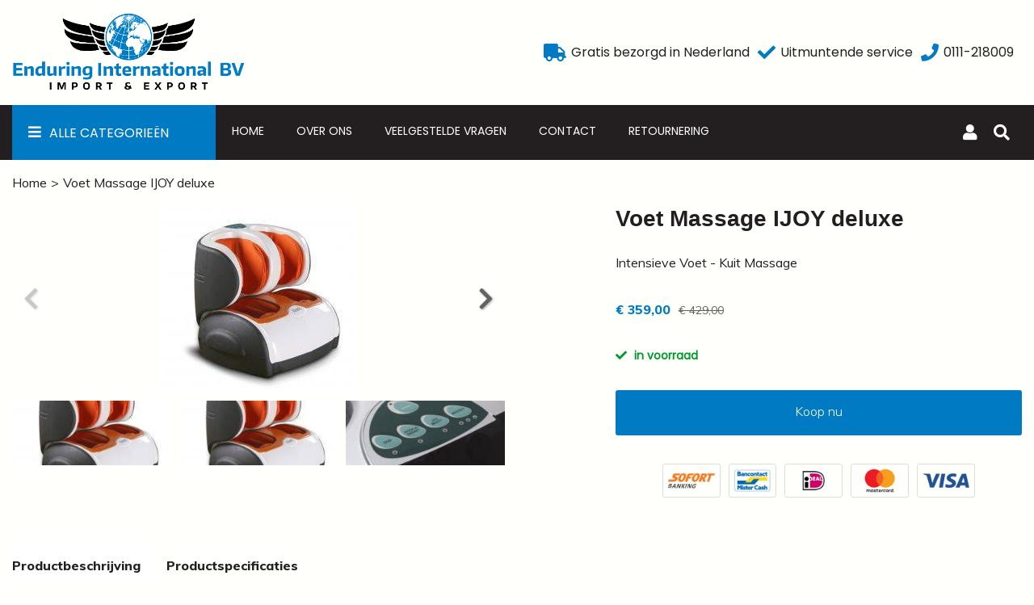

--- FILE ---
content_type: text/html; charset=UTF-8
request_url: https://www.enduring.nl/voet-massage-ijoy-deluxe/
body_size: 6115
content:
<!DOCTYPE html><html lang=nl><head><meta charset=UTF-8><meta content="width=device-width, initial-scale=1" name=viewport><meta content=_csrf name=csrf-param><meta content="1u2wFq58m1BwRz9HWE7GDZtWJb5APouYMboRYWG_t5KE2oh0mS3OMzM9aSsAOqN4yTh1y3cPw80czVYoTNnWoA==" name=csrf-token><title>Voet Massage IJOY deluxe - Enduring Int.</title><meta content="" name=description><meta content="index, follow" name=robots><script>var _gaq = _gaq || [];
	  _gaq.push(['_setAccount', 'UA-23666853-6']);
	  _gaq.push(['_trackPageview']);

	  (function() {
	    var ga = document.createElement('script'); ga.type = 'text/javascript'; ga.async = true;
	    ga.src = ('https:' == document.location.protocol ? 'https://ssl' : 'http://www') + '.google-analytics.com/ga.js';
	    var s = document.getElementsByTagName('script')[0]; s.parentNode.insertBefore(ga, s);
	  })();</script><meta content=/voet-massage-ijoy-deluxe/ property=og:url><meta content="Voet Massage IJOY deluxe" property=og:title><meta content=article property=og:type><meta content=nl_NL property=og:locale><meta content="Intensieve Voet - Kuit Massage" property=og:description><meta content=summary name=twitter:card><meta content="Voet Massage IJOY deluxe" name=twitter:title><meta content="Intensieve Voet - Kuit Massage" name=twitter:description><meta content=https://www.enduring.nl/runtime/images/3318/240x231/cache_240_240_SL-C22-voetmassage-lr.jpg property=og:image><meta content=630 property=og:image:height><meta content=1200 property=og:image:width><meta content=https://www.enduring.nl/runtime/images/3318/240x231/cache_240_240_SL-C22-voetmassage-lr.jpg name=twitter:image><link href=https://www.enduring.nl/voet-massage-ijoy-deluxe/ rel=canonical><link href=/runtime/images/4877/16x16/favicon_1.png rel=icon sizes=16x16 type=image/png><link href=/runtime/images/4877/32x32/favicon_1.png rel=icon sizes=32x32 type=image/png><link href=/runtime/images/4877/192x192/favicon_1.png rel=icon sizes=192x192 type=image/png><link href=/runtime/images/4877/500x500/favicon_1.png rel=icon sizes=512x512 type=image/png><link href=/runtime/images/4877/180x180/favicon_1.png rel=apple-touch-icon sizes=180x180 type=image/png><link href="/assets/7b83efcf/css/bootstrap.min.css?v=1768350745" rel=stylesheet><link href="/sweet/frontend/web/css/sweet.css?v=1768350473" rel=stylesheet><link href="/assets/2bfab2a2/css/all.css?v=1768350741" rel=stylesheet><link href="/assets/c1a4ea97/css/select2.css?v=1768350745" rel=stylesheet><link href="/assets/7edb1ef7/css/swiper.min.css?v=1768350745" rel=stylesheet><link href="/assets/757d36f0/magnific-popup.css?v=1768350745" rel=stylesheet><link href="/css/main.css?v=1768350491" rel=stylesheet><link href="/css/enduring.css?v=1768350470" rel=stylesheet> <body><!--[CDATA[YII-DYNAMIC-2]]--> <div class=wrapper><div id=complete-header><header class=header><div class=container><div class=header-inner><div class=logo-container><a class=navbar-brand href=/><img alt="Enduring Int." src=/runtime/images/4876/1073x369/logo_enduring_blue.png></a> </div> <div class=cart-outer><div class=usp><div class=usp-item><div class=left><i class="fa-truck fas"></i> </div> <div class=right><p class=text>Gratis bezorgd in Nederland </div></div> <div class=usp-item><div class=left><i class="fa-check fas"></i> </div> <div class=right><p class=text>Uitmuntende service </div></div> <div class=usp-item><div class=left><a href=tel:0111-218009 title=tel><i class="fa-phone fas"></i> </a> </div> <div class=right><a href=tel:0111-218009 title=tel><p class=text>0111-218009</p> </a> </div></div></div> </div></div> </div> <div class=menu><div class=container><div class=header-bottom><nav id=w1 class="navbar navbar-expand-lg"><div><button aria-controls=w1-collapse aria-expanded=false aria-label="Toggle navigation" class=navbar-toggler data-target=#w1-collapse data-toggle=collapse type=button><div class=animated-icon1><span></span><span></span><span></span></div></button> <div id=w1-collapse class="collapse navbar-collapse"><ul id=w2 class="nav navbar-nav"><li class="categorieen dropdown nav-item" title="Alle Categorieën"><a class="dropdown-toggle nav-link" data-toggle=dropdown href=#>Alle Categorieën</a><div id=w3 class=dropdown-menu><a class=dropdown-item href=/aanbiedingen/>Aanbiedingen</a> <div aria-expanded=false class=dropdown title="Massage, Beauty &amp; Wellness"><a aria-expanded=false aria-haspopup=true class="dropdown-item dropdown-toggle" data-toggle=dropdown role=button>Massage, Beauty &amp; Wellness</a> <div id=w4 class="dropdown-menu dropdown-submenu"><a class=dropdown-item href=/massage-beauty-wellness/opklapbare-massagetafels/>Opklapbare Massagetafels</a> <a class=dropdown-item href=/massage-beauty-wellness/massagetafels-exclusivio-inklapbaar/>Massagetafels Exclusivio Inklapbaar</a> <a class=dropdown-item href=/massage-beauty-wellness/electrische-massagestoelen/>Electrische Massagestoelen</a> <a class=dropdown-item href=/massage-beauty-wellness/electrische-behandelstoelen-tafels/>Electrische Behandelstoelen, tafels</a> <a class=dropdown-item href=/massage-beauty-wellness/massagestoel/>Massagestoel</a> <a class=dropdown-item href=/massage-beauty-wellness/zadelkrukken-tabouretten-ponyseats/>Zadelkrukken, tabouretten, ponyseats</a> <a class=dropdown-item href=/massage-beauty-wellness/accessoires-massage/>Accessoires Massage</a> <a class=dropdown-item href=/massage-beauty-wellness/chiropractie-tafels/>Chiropractie tafels</a> <a class=dropdown-item href=/massage-beauty-wellness/inversion-therapie/>Inversion Therapie</a> <a class=dropdown-item href=/massage-beauty-wellness/massage-baden/>Massage Baden</a> <a class=dropdown-item href=/massage-beauty-wellness/hotstone/>Hotstone</a> <a class=dropdown-item href=/massage-beauty-wellness/crosstrainers-loopbanden/>Crosstrainers- Loopbanden</a> <a class=dropdown-item href=/massage-beauty-wellness/sauna-spa-wellness/>Sauna Spa Wellness</a> <a class=dropdown-item href=/massage-beauty-wellness/aanbiedingen-massageshop/>Aanbiedingen massageshop</a> <a class=dropdown-item href=/massage-beauty-wellness/infrarooddekens/>Infrarooddekens</a></div></div> <div aria-expanded=false class=dropdown title="Voor uw tuin"><a aria-expanded=false aria-haspopup=true class="dropdown-item dropdown-toggle" data-toggle=dropdown role=button>Voor uw tuin</a> <div id=w5 class="dropdown-menu dropdown-submenu"><a class=dropdown-item href=/tuingereedschap-2/tuingereedschap-3/>Tuingereedschap</a> <a class=dropdown-item href=/tuingereedschap-2/kachels/>Kachels</a> <a class=dropdown-item href=/tuingereedschap-2/houtklievers-hakselaars/>Houtklievers Hakselaars</a> <a class=dropdown-item href=/tuingereedschap-2/grasmaaiers/>Grasmaaiers</a></div></div> <div aria-expanded=false class=dropdown title=Boten><a aria-expanded=false aria-haspopup=true class="dropdown-item dropdown-toggle" data-toggle=dropdown role=button>Boten</a> <div id=w6 class="dropdown-menu dropdown-submenu"><a class=dropdown-item href=/rubberboten-zap-cat/rubberboten/>Rubberboten</a> <a class=dropdown-item href=/rubberboten-zap-cat/electromotor-boot/>Electromotor boot</a> <a class=dropdown-item href=/rubberboten-zap-cat/cartello-rib-polyester/>Cartello-Rib - polyester</a> <a class=dropdown-item href=/rubberboten-zap-cat/tohatsu-en-yamaha/>Tohatsu en Yamaha</a> <a class=dropdown-item href=/rubberboten-zap-cat/aanbiedingen-boten/>Aanbiedingen boten</a> <a class=dropdown-item href=/rubberboten-zap-cat/accessoires-the-boatshop/>Accessoires boten</a></div></div> <div aria-expanded=false class=dropdown title=Fietsen><a aria-expanded=false aria-haspopup=true class="dropdown-item dropdown-toggle" data-toggle=dropdown role=button>Fietsen</a> <div id=w7 class="dropdown-menu dropdown-submenu"><a class=dropdown-item href=/bikesexclusivenl/aanhangfiets/>Aanhangfiets</a> <a class=dropdown-item href=/bikesexclusivenl/honden-en-bagagekarren/>Honden en bagagekarren</a> <a class=dropdown-item href=/bikesexclusivenl/fietskarren/>Fietskarren</a> <a class=dropdown-item href=/bikesexclusivenl/baby-en-peuter-schalen/>Baby en Peuter schalen</a> <a class=dropdown-item href=/bikesexclusivenl/kinderfietsen/>Kinderfietsen</a> <a class=dropdown-item href=/bikesexclusivenl/bmx-fietsen/>BMX fietsen</a> <a class=dropdown-item href=/bikesexclusivenl/vouwfietsen/>Vouwfietsen</a> <a class=dropdown-item href=/bikesexclusivenl/accessoires/>Accessoires</a> <a class=dropdown-item href=/bikesexclusivenl/aanbiedingen-fietsen/>Aanbiedingen fietsen</a></div></div> <a class=dropdown-item href=/willy-jeep/>Jeep</a> <a class=dropdown-item href=/fun-sports/>Fun &amp; Sports</a> <div aria-expanded=false class=dropdown title=Werkplaats><a aria-expanded=false aria-haspopup=true class="dropdown-item dropdown-toggle" data-toggle=dropdown role=button>Werkplaats</a> <div id=w8 class="dropdown-menu dropdown-submenu"><a class=dropdown-item href=/gereedschap-werkplaats/alle-producten-werkplaats/>Alle producten werkplaats</a> <a class=dropdown-item href=/gereedschap-werkplaats/lucht-compressoren-2/>Lucht Compressoren</a> <a class=dropdown-item href=/gereedschap-werkplaats/electrische-takels-2/>Electrische takels</a> <a class=dropdown-item href=/gereedschap-werkplaats/overige-artikelen/>Overige artikelen</a></div></div> <a class=dropdown-item href=/opruimkelder-2/>Opruimkelder</a></div> <li class=nav-item data-module=page data-slug=home title=Home><a class=nav-link href=/>Home</a> <li class=nav-item data-module=page data-slug=over-ons title="Over ons"><a class=nav-link href=/over-ons/>Over ons</a> <li class=nav-item data-module=page data-slug=veelgestelde-vragen title="Veelgestelde vragen"><a class=nav-link href=/veelgestelde-vragen/>Veelgestelde vragen</a> <li class=nav-item data-module=page data-slug=contact title=Contact><a class=nav-link href=/contact/>Contact </a> <li class=nav-item data-module=page data-slug=retournering title=Retournering><a class=nav-link href=/retournering/>Retournering</a></ul></div></div> </nav> <div class=login><a href=/account/login/><i class="fa-user fas"></i></a> </div> <!--[CDATA[YII-DYNAMIC-3]]--> <div class=open-search-form><i class="fa-search fas"></i> </div> <form action=/site/shop-search/ class=search-form method=get><input id=search name=q type=text> <div class=buttons><button type=submit><i class="fa-search fas"></i></button> <a class=remove-search-form><i class="fa-times fas"></i></a></div></form></div> </div> </div></header> </div> <!--[CDATA[YII-DYNAMIC-4]]--> <div class="page product product-view"><section class=breadcrumbs><div class=container><div class=row><div class=col-12><nav aria-label=breadcrumb><ol id=w0 class=breadcrumb><li class=breadcrumb-item><a href=/ title=Home>Home</a> <li class=breadcrumb-item><a href=/voet-massage-ijoy-deluxe/>Voet Massage IJOY deluxe</a></ol></nav> </div> </div> </div> </section> <div class=container><div class=product-content><div class=row><div class="col-12 col-lg-6 col-md-6 col-sm-12"><div class="gallery-top product-images swiper-container"><div class=swiper-wrapper><div class=swiper-slide><a class=popup-gallery href=/runtime/images/3318/240x231/cache_240_240_SL-C22-voetmassage-lr.jpg><img alt="Voet Massage IJOY deluxe" class=img-fluid src=/runtime/images/3318/240x231/cache_240_240_SL-C22-voetmassage-lr.jpg width=1200> </a> </div> <div class=swiper-slide><a class=popup-gallery href=/runtime/images/3316/240x231/cache_240_240_SL-C22-voetmassage-lr.jpg><img alt="" class=img-fluid src=/runtime/images/3316/240x231/cache_240_240_SL-C22-voetmassage-lr.jpg> </a> </div> <div class=swiper-slide><a class=popup-gallery href=/runtime/images/3317/240x158/cache_240_240_Sl-C22-buttons.jpg><img alt="" class=img-fluid src=/runtime/images/3317/240x158/cache_240_240_Sl-C22-buttons.jpg> </a> </div></div> <div class=swiper-button-next></div> <div class=swiper-button-prev></div></div> <div class="gallery-thumbs product-images row"><div class=product-col><div class=product-thumb><a data-index=0 href=#start><img alt="" class=img-fluid src=/runtime/images/3318/240x231/cache_240_240_SL-C22-voetmassage-lr.jpg> </a> </div> </div> <div class=product-col><div class=product-thumb><a data-index=1 href=#go-to><img alt="" class=img-fluid src=/runtime/images/3316/240x231/cache_240_240_SL-C22-voetmassage-lr.jpg> </a> </div> </div> <div class=product-col><div class=product-thumb><a data-index=2 href=#go-to><img alt="" class=img-fluid src=/runtime/images/3317/240x158/cache_240_240_Sl-C22-buttons.jpg> </a> </div> </div></div></div> <div id=product-details class="col-12 col-lg-5 col-md-6 col-sm-12 offset-lg-1"><header><h1> Voet Massage IJOY deluxe </h1> </header> <section> Intensieve Voet - Kuit Massage </section> <section class=price><ins class=display-price data-price=359>€ 359,00</ins><del class=display-price-from data-price=429>€ 429,00</del> </section> <form id=add-to-cart-form action=/cart/add-product/ method=post><input name=_csrf type=hidden value="1u2wFq58m1BwRz9HWE7GDZtWJb5APouYMboRYWG_t5KE2oh0mS3OMzM9aSsAOqN4yTh1y3cPw80czVYoTNnWoA=="> <input name=product_id type=hidden value=899> <section class=product-options></section> <section class=availability><p class=available><i class="fa-check fas"></i> <b>in voorraad</b> </section> <div class=product-button-container><button id=add-to-cart-button class="button primary shop success" href=# type=submit><i class="fa-shopping-cart fas"></i> Koop nu </button> </div> <div class=product-payment-images><div class=col-auto><div class=payment-thumb><figure><img alt="Logo SOFORT Banking" class=img-fluid loading=lazy src=/shop/local/web/images/sofort_banking.png> </figure> </div> </div> <div class=col-auto><div class=payment-thumb><figure><img alt="Logo Bancontact Mister Cash" class=img-fluid loading=lazy src=/shop/local/web/images/bancontact_mistercash.png> </figure> </div> </div> <div class=col-auto><div class=payment-thumb><figure><img alt="Logo iDeal" class=img-fluid loading=lazy src=/shop/local/web/images/ideal.png> </figure> </div> </div> <div class=col-auto><div class=payment-thumb><figure><img alt="Logo MasterCard" class=img-fluid loading=lazy src=/shop/local/web/images/mastercard.png> </figure> </div> </div> <div class=col-auto><div class=payment-thumb><figure><img alt="Logo Visa" class=img-fluid loading=lazy src=/shop/local/web/images/visa.png> </figure> </div> </div></div></form></div></div> </div> <div class="product-descriptions row"><div class=col-12><div class=product-tabs><ul class="list-unstyled nav nav-tabs" role=tablist><li class=nav-item><a class="active nav-link" data-toggle=tab href=#description role=tab>Productbeschrijving</a> <li class=nav-item><a class=nav-link data-toggle=tab href=#specifications role=tab>Productspecificaties</a> </ul> <div class=tab-content><div id=description class="active tab-pane" role=tabpanel><section class=full-product-description><p><span style="color:rgb(51, 51, 51); font-family:verdana,trebuchet ms,arial,tahoma; font-size:14px">intensieve en stevige massage van voeten en kuiten.</span> <p>Zeer luxe voetmassage <p>34 &nbsp;massage airbags.&nbsp; <p>&nbsp; <ul><li>45 graden Kantelbaar. Voor een ontspannen houding. <li>De kuitsteun is in hoogte verstelbaar.&nbsp; <li>Massage van voeten, tenen , enkels, kuiten en hielen.&nbsp; <li>schakelt automatisch uit na 20 minuten.&nbsp; <li>Afneembare stoffenhoes dmv rits.&nbsp; <li>3 massage intensiteiten.&nbsp;</ul> <p>Ideaal voor thuis. Maar ook zeer geschikt voor Pedicure/schoonheidspecialisten als extra arrangement na of tijdens een behandeling. Verras uw clienten met een zeer verrassende ontspannende voetmassage.&nbsp; <p>Prijs 359,- Incl Btw en verzending.&nbsp;</section> </div> <div id=specifications class=tab-pane role=tabpanel><section class=full-product-specifications><dl><dt data-attr=Gewicht>Gewicht <dd data-attr=Gewicht>18kg <dt data-attr=Afmetingen>Afmetingen <dd data-attr=Afmetingen>55x40x50 (hxbxd) <dt data-attr=Garantie>Garantie <dd data-attr=Garantie>2 Jaar </dl> </section> </div></div></div> </div> </div></div></div> <div class="page product"><div class=container></div> </div> <footer class=footer><div class=container><div class="footer-container row"><div class=footer-item><article class=content><header><h3></h3> </header> <section><figure><img class=img-responsive data-image=4876 src=/current/local/runtime/images/4876/1073x369/logo_enduring_blue.png></figure> <p>Welkom op onze nieuw website. U bent nog maar een paar stappen verwijderd van het kopen van onze producten. De producten die wij verkopen, zijn mooi vormgegeven en vervaardigt van de nieuwste materialen. Omdat we een goede band hebben met onze productontwikkelaars en fabrieken, kunnen wij u de beste garantie bieden.</section> <div class=contacts><b>Contact informatie</b> <div class=row><div class=col-12><p class=content>Enduring International BV </div> <div class="col-md-12 col-xs-12"><address><p class="address content">Oud heiligeweg 4 <p class="address content">4307LB, Oosterland</address> <section><p class=content>KVK: 24379240 <p class=content>BTW: NL 815099071 B01 <p class=content>Bankrekeningnummer: <p>NL14 RABO 0365 4480 79</section> <section><p class=content><a href="tel: 0111-218009   "> 0111-218009 </a> <p class=content><a href=mailto:info@enduring.nl>info@enduring.nl</a></section></div></div></div></article> </div> <div class=footer-item><article class=content><header><h3>Handige Pagina's</h3> </header> <section><ul><li><a href=/over-ons/>Over ons</a><li><a href=/algemene-voorwaarden/>Algemene voorwaarden</a><li><a href=/privacy-policy/>Privacy policy</a><li><a href=/veelgestelde-vragen/>Veelgestelde vragen</a><li><a href=/contact/>Contactinformatie</a><li><a href=/retournering/>Retournering</a></ul> </section></article> </div> <div class=footer-item><article class=content><header><h3>Hot products</h3> </header> <section><ul><li><a href=/doggy-deluxe-exclusivio/>Doggy Deluxe Exclusivio</a><li><a href=/massagetafel-body-reiki/>Massagetafel Body Reiki</a><li><a href=/mini-jeeps-willy-150cc-full-options-geveerd/>Mini Jeeps Willy</a><li><a href=/ponyseat-beauty-prof/>Ponyseat Beauty Prof</a><li><a href=/massagetafel-body-supreme-deluxe/>Massagetafel Body Supreme deluxe</a><li><a href=/electrische-behandelstoel-beauty-prof/>Electrische behandelstoel Beauty Prof</a></ul> </section></article> </div></div> <div class=usp><div class=usp-item><div class=left><i class="fa-truck fas"></i> </div> <div class=right><h5>Gratis bezorgd in Nederland</h5> <p class=text data-mh=footer-usp-text>Boven €50,- <b>gratis bezorging</b> in Nederland</div></div> <div class=usp-item><div class=left><i class="fa-check fas"></i> </div> <div class=right><h5>20 jaar ervaring</h5> <p class=text data-mh=footer-usp-text>Met uitstekende service</div></div> <div class=usp-item><div class=left><i class="fa-archive fas"></i> </div> <div class=right><h5>Op Voorraad</h5> <p class=text data-mh=footer-usp-text><b>Alle producten op voorraad</b> & snel geleverd</div></div></div></div> </footer> <footer class=copyright><div class=container><div class="footer-container row"><div class="col-md-12 col-xl-12"><div class="justify-content-between row"><div class="align-items-center col-auto d-flex"><p>&#169; Enduring, gemaakt door <a href=https://www.dudesquare.nl target=_blank>Dudesquare</a></p> <img class=keurmerk src=/images/thuiswinkelkeurmerk.jpg></div> <div class="align-items-center col-auto d-flex"><ul class=extra-pages></ul> </div> <div class=product-payment-images><div class=col-auto><div class=payment-thumb><figure><img alt="Logo SOFORT Banking" class=img-fluid loading=lazy src=/shop/local/web/images/sofort_banking.png> </figure> </div> </div> <div class=col-auto><div class=payment-thumb><figure><img alt="Logo Bancontact Mister Cash" class=img-fluid loading=lazy src=/shop/local/web/images/bancontact_mistercash.png> </figure> </div> </div> <div class=col-auto><div class=payment-thumb><figure><img alt="Logo iDeal" class=img-fluid loading=lazy src=/shop/local/web/images/ideal.png> </figure> </div> </div> <div class=col-auto><div class=payment-thumb><figure><img alt="Logo MasterCard" class=img-fluid loading=lazy src=/shop/local/web/images/mastercard.png> </figure> </div> </div> <div class=col-auto><div class=payment-thumb><figure><img alt="Logo Visa" class=img-fluid loading=lazy src=/shop/local/web/images/visa.png> </figure> </div> </div></div></div> </div> </div> </div> </footer></div> <script type=application/ld+json>[
    {
        "@context": "https://schema.org",
        "@type": "LocalBusiness",
        "url": "https://www.enduring.nl/",
        "name": "Enduring International BV",
        "telephone": " 0111-218009   ",
        "email": "info@enduring.nl",
        "vatID": "NL 815099071 B01",
        "taxID": "24379240 ",
        "image": "https://www.enduring.nl/runtime/images/4876/1073x369/logo_enduring_blue.png",
        "logo": {
            "@type": "ImageObject",
            "url": "https://www.enduring.nl/runtime/images/4876/1073x369/logo_enduring_blue.png"
        },
        "address": {
            "streetAddress": "Oud heiligeweg 4",
            "postalCode": "4307LB",
            "addressLocality": "Oosterland",
            "addressCountry": "NL",
            "@type": "PostalAddress"
        }
    }
]</script><script src="/assets/b0a9af26/jquery.min.js?v=1768350741"></script> <script src="/assets/7b83efcf/js/bootstrap.bundle.js?v=1768350745"></script> <!--[if lt IE 9]>
<script src="/assets/3b6ce2ff/dist/html5shiv.min.js?v=1768350741"></script>
<![endif]--> <!--[if lt IE 9]>
<script src="/assets/bfdec619/dest/respond.min.js?v=1768350741"></script>
<![endif]--> <script src="/assets/b5a8678/jquery.matchHeight-min.js?v=1768350745"></script> <script src="/assets/8fb5363d/dist/bloodhound.min.js?v=1768350745"></script> <script src="/assets/8fb5363d/dist/typeahead.bundle.min.js?v=1768350745"></script> <script src="/assets/c1a4ea97/js/select2.js?v=1768350745"></script> <script src="/assets/16c0fae/yii.js?v=1768350745"></script> <script src="/assets/7edb1ef7/js/swiper.min.js?v=1768350745"></script> <script src="/assets/757d36f0/jquery.magnific-popup.min.js?v=1768350745"></script> <script src="/shop/local/web/js/strength-validation.min.js?v=1768350470"></script> <script src="/shop/local/web/js/main.js?v=1768350470"></script> <script src="/js/main.js?v=1768350470"></script> <script>$(document).ready(function(){
		    $('input[name=_csrf]').val('1u2wFq58m1BwRz9HWE7GDZtWJb5APouYMboRYWG_t5KE2oh0mS3OMzM9aSsAOqN4yTh1y3cPw80czVYoTNnWoA==');
		});</script> <script>jQuery(function ($) {

                
            $('body').on('click', '.sweet-alert-popup-container .sweet-alert .close-icon, .sweet-alert .close-button', function(){
                $(this).parent().hide();
                $(this).parent().removeClass('active');
                var popupContainer = $(this).parent().parent();
                if (popupContainer.find('.sweet-alert:not(.active)').length == popupContainer.find('.sweet-alert').length){
                    popupContainer.hide();
                    $('body').removeClass('popup-active');
                }                   
            });
            
            $('body').on('click', '.sweet-alert-container .sweet-alert .close-icon', function(){
                $(this).parent().hide();            
            });
                
            $('body').on('click', '.sweet-alert-popup-container', function(e){
                if ($(e.target).hasClass('sweet-alert-popup-container')){
                    $(this).hide();
                    $('body').removeClass('popup-active');
                }
            });
            
            if ($('.sweet-alert-popup-container').length > 0){
                $('body').addClass('popup-active');
            }
                
            if ($('.sweet-alert-container').length > 0){
                setTimeout(function() { 
                    $('.sweet-alert-container').hide();
                }, 15000);
            }
            
        
});</script>

--- FILE ---
content_type: text/css
request_url: https://www.enduring.nl/css/main.css?v=1768350491
body_size: 17021
content:
@import "https://fonts.googleapis.com/css?family=Muli:300,400,500,600,700,800&display=swap";@import 'https://fonts.googleapis.com/css?family=Poppins:wght@300;500;600:700&family=Roboto:wght@300;500;700&display=swap';.bold-font{font-family:'Muli',sans-serif;font-weight:700}.semi-bold-font{font-family:'Muli',sans-serif;font-weight:600}.extra-bold-font{font-family:'Muli',sans-serif;font-weight:800}.italic-font{font-family:'Muli',sans-serif;font-style:italic}html{font-size:62.5%}body{font-family:'Muli',sans-serif;font-size:1.6rem;line-height:3rem;color:#000}label{font-size:1.6rem;line-height:3rem}h1,h2,h3,h4,h5,h6{font-family:'Muli',sans-serif;font-weight:800;word-break:break-word}h1{font-size:2.8rem;line-height:3.2rem;margin-bottom:2.3rem}h3{font-size:2rem;line-height:3.2rem}h4{font-size:1.6rem;line-height:2.6rem}p{margin-bottom:3rem}a{color:#db907d}a:hover,a:active,a:focus{color:#db907d}figure{margin-bottom:3rem}.read-more{color:#db907d;text-decoration:underline}.read-more:hover,.read-more:focus{color:#000}.text-link{color:#db907d;text-decoration:underline}.text-link:hover,.text-link:focus{color:#000}.list-unstyled li a{color:#000}.list-unstyled li a:hover,.list-unstyled li a:focus{color:#db907d;text-decoration:underline}a.link,span.link,input.link{display:block;color:#db907d}a.link:not(a.link.fake):hover,span.link:not(a.link.fake):hover,input.link:not(a.link.fake):hover,a.link:not(span.link.fake):hover,span.link:not(span.link.fake):hover,input.link:not(span.link.fake):hover,a.link:not(input.link.fake):hover,span.link:not(input.link.fake):hover,input.link:not(input.link.fake):hover,a.link:not(a.link.fake):active,span.link:not(a.link.fake):active,input.link:not(a.link.fake):active,a.link:not(span.link.fake):active,span.link:not(span.link.fake):active,input.link:not(span.link.fake):active,a.link:not(input.link.fake):active,span.link:not(input.link.fake):active,input.link:not(input.link.fake):active,a.link:not(a.link.fake):focus,span.link:not(a.link.fake):focus,input.link:not(a.link.fake):focus,a.link:not(span.link.fake):focus,span.link:not(span.link.fake):focus,input.link:not(span.link.fake):focus,a.link:not(input.link.fake):focus,span.link:not(input.link.fake):focus,input.link:not(input.link.fake):focus{text-decoration:underline;outline:unset}a.link.fake,span.link.fake,input.link.fake{font-weight:bold;color:#000}.button,button{text-align:center;-webkit-border-radius:25px;-moz-border-radius:25px;border-radius:25px;-moz-background-clip:padding;-webkit-background-clip:padding-box;background-clip:padding-box;line-height:normal;padding:1.3rem 4rem 1.7rem 4rem;display:inline-block;margin:0 auto;min-width:20rem;-webkit-box-shadow:0 12px 12px 0 rgba(0,0,0,0.1);-moz-box-shadow:0 12px 12px 0 rgba(0,0,0,0.1);box-shadow:0 12px 12px 0 rgba(0,0,0,0.1);text-decoration:none}.button.navbar-toggler,button.navbar-toggler,.button.mfp-close,button.mfp-close{-webkit-box-shadow:none;-moz-box-shadow:none;box-shadow:none;min-width:1px}.button.primary,button.primary{border:1px solid #db907d;background-color:#db907d;color:#fff;text-decoration:none}.button.primary:hover,button.primary:hover,.button.primary:active,button.primary:active,.button.primary:focus,button.primary:focus{background-color:#a97163;color:#fff;border-color:#a97163}.button.secondary,button.secondary{border:1px solid #db907d;background-color:#ffffff;color:#db907d}.button.secondary:hover,button.secondary:hover,.button.secondary:active,button.secondary:active,.button.secondary:focus,button.secondary:focus{background-color:#db907d;color:#ffffff}.button.tertiary,button.tertiary{background-color:#db907d;color:#ffffff}.button.tertiary:hover,button.tertiary:hover,.button.tertiary:active,button.tertiary:active,.button.tertiary:focus,button.tertiary:focus{background-color:#db907d;color:#ffffff}.button.fake,button.fake{border-color:#7c7c7c;color:#7c7c7c;margin-right:1.5rem}@media only screen and (max-width: 576px){.button.fake,button.fake{display:block;margin-bottom:1.5rem;text-align:center}}.button.close,button.close{-webkit-box-shadow:none;-moz-box-shadow:none;box-shadow:none;text-shadow:none;margin-right:0;min-width:1px}.button:hover,button:hover,.button:focus,button:focus,.button:active,button:active{text-decoration:none;outline:0;outline-offset:0;cursor:pointer}.button.full-width,button.full-width{width:100%;display:block}@media only screen and (max-width: 576px){.button,button{display:block;margin-right:0 !important;margin-left:0 !important}}.button-container{display:-webkit-flex;display:-ms-flexbox;display:-ms-flex;display:flex;-webkit-justify-content:space-between;-ms-justify-content:space-between;justify-content:space-between;-webkit-flex-wrap:wrap;-ms-flex-wrap:wrap;flex-wrap:wrap;-webkit-align-items:center;-ms-align-items:center;align-items:center;margin:0 -0.5rem;-webkit-justify-content:center;-ms-justify-content:center;justify-content:center}@media (max-width:767px){.button-container{margin:0}}.button-container .button{-webkit-flex:1 1 100%;-ms-flex:1 1 100%;flex:1 1 100%;min-width:1px;padding:1.3rem 0 1.7rem 0;margin:0 .5rem}@media (max-width:767px){.button-container .button{-webkit-flex:1 1 100%;-ms-flex:1 1 100%;flex:1 1 100%;margin:0 0 3rem 0}}.button-container .button+.button{margin-top:1.5rem}.table tr th{font-family:'Muli',sans-serif;font-weight:800;padding:.7rem}figure{margin:0}figure img{margin-bottom:2.5rem}figure img.pull-right{float:right;margin-left:2.5rem}figure img.pull-left{float:left;margin-right:2.5rem}@media (max-width:767px){figure img.pull-left,figure img.pull-right{float:none;display:block;margin:0 auto 2.5rem auto}}figure img.center-block{display:block;margin:0 auto 2.5rem auto}body{overflow-x:hidden}.module.page.slides{padding-top:8rem;padding-bottom:7rem}.module.page.login,.module.page.customer{padding-top:.75rem;margin-top:3.8rem;margin-bottom:3.8rem}.row-10{margin-left:-1rem;margin-right:-1rem}.row-10>[class*="col"]{padding-left:1rem;padding-right:1rem}@media (min-width:576px){.container{max-width:100%}}@media (min-width:768px){.container{max-width:100%}}@media (min-width:992px){.container{max-width:1280px}}.row-0{margin:0}.row-0>[class*="col"]{padding:0}.row-7{margin-left:-0.7rem;margin-right:-0.7rem}.row-7>[class*="col"]{padding-left:.7rem;padding-right:.7rem}@media only screen and (max-width: 991px){.sidebar-left{margin:8rem 0 3rem 0}}.text p,.text ul,.text ol,.text .video-container{margin-bottom:1.5rem}.text a.button{margin:0 1.5rem 2.5rem 0}.text:after{content:"";display:block;clear:both}.content-text{padding-bottom:3rem}.page.error,.page.empty,.page.search{padding-top:3rem}.page.empty{padding-bottom:3rem}.search-item{margin-bottom:30px}@media (min-width:992px){.search-item{max-width:50%}}.search-item a{margin:0;font-size:2rem;line-height:3.2rem;color:#db907d}.search-item .link{font-size:16px;font-weight:100}.search-item .intro,.search-item p{margin:0;line-height:150%;font-size:16px}@media only screen and (max-width: 991px){.header{color:#fff;position:sticky;left:0;right:0;top:0;z-index:99;margin:0;background-color:#fff;border-bottom:1px solid #dddddd}}.header .login-header .login{display:none;-webkit-flex:1 1 100%;-ms-flex:1 1 100%;flex:1 1 100%;text-align:right;position:relative;padding:.5rem 0;border-bottom:1px solid #dddddd}@media only screen and (max-width: 991px){.header .login-header .login{order:3;-webkit-flex:0 0 auto;-ms-flex:0 0 auto;flex:0 0 auto;position:fixed;bottom:0;z-index:12;left:-100%;right:0;display:block;text-align:center;padding:1.5rem 0;width:100%;-webkit-transition:left .35s linear;-moz-transition:left .35s linear;-ms-transition:left .35s linear;-o-transition:left .35s linear}}.header .login-header .login a{color:#7c7c7c}.header .login-header .login a.dropdown-container{color:#000}.header .login-header .login a.dropdown-container:hover{background-color:#db907d;color:#fff}@media only screen and (max-width: 991px){.header .login-header .login a{font-family:'Muli',sans-serif;font-weight:800;font-size:1.5rem;line-height:3.4rem}}.header .login-header .login a span{color:#7c7c7c}@media only screen and (max-width: 991px){.header .login-header .login a span{color:#000}}@media only screen and (max-width: 991px){.header .login-header .login a.dropdown-toggle{color:#fff;vertical-align:middle;display:inline-block;line-height:25px}}.header .login-header .login a:after{border:none}@media only screen and (max-width: 767px){.header .login-header .login a:after{display:none}}.header .login-header .login a:hover{text-decoration:unset}@media only screen and (max-width: 991px){.header .login-header .login .dropdown-menu.show{position:fixed !important;top:8.5rem !important;-webkit-transform:none !important;-moz-transform:none !important;-ms-transform:none !important;-o-transform:none !important;width:100%;height:calc(100% - 156px);overflow-y:auto;padding-top:0}}.header .login-header .login .dropdown-menu.show .dropdown-container{padding:1.4rem 1.5rem 1.6rem;line-height:normal}@media only screen and (min-width: 992px){.header .login-header .login{display:block}}.header .header-inner{display:-webkit-flex;display:-ms-flexbox;display:-ms-flex;display:flex;-webkit-justify-content:space-between;-ms-justify-content:space-between;justify-content:space-between;-webkit-flex-wrap:wrap;-ms-flex-wrap:wrap;flex-wrap:wrap;align-items:center}.header .header-inner.sticky{position:fixed;top:0;left:0;right:0;z-index:13;max-width:1280px;width:100%;margin:0 auto;background-color:#fff;padding:10px 15px;transition:.5s ease-in padding-top,padding-bottom}@media (min-width:992px){.header .header-inner.sticky:before,.header .header-inner.sticky:after{content:"";position:absolute;width:100%;height:100%;background-color:#fff;display:block}}@media (min-width:992px){.header .header-inner.sticky:before{left:-100%}}@media (min-width:992px){.header .header-inner.sticky:after{right:-100%}}@media (min-width:992px){.header .header-inner.sticky .logo-container{padding:1.5rem 0;-webkit-transition:padding .2s ease-in;-moz-transition:padding .2s ease-in;-ms-transition:padding .2s ease-in;-o-transition:padding .2s ease-in}}@media (min-width:992px){.header .header-inner.sticky .logo-container a.navbar-brand img{height:40px}}@media only screen and (max-width: 991px){.header .header-inner{padding:3rem 0}}@media only screen and (min-width: 992px){.header .header-inner .login-mobile{display:none}}.header .header-inner .login-mobile{-webkit-order:2;-ms-order:2;order:2;margin:0 10px 0px 0px;line-height:0;z-index:11}@media (max-width:640px){.header .header-inner .login-mobile{line-height:normal}}.header .header-inner .login-mobile i{font-size:25px;color:#000}@media (max-width:640px){.header .header-inner .login-mobile>a span{display:none}}.header .header-inner .logo-container{-webkit-flex:0 0 auto;-ms-flex:0 0 auto;flex:0 0 auto;padding:3.5rem 0;z-index:11;-webkit-transition:padding .5s ease-in;-moz-transition:padding .5s ease-in;-ms-transition:padding .5s ease-in;-o-transition:padding .5s ease-in}@media only screen and (max-width: 991px){.header .header-inner .logo-container{order:1;-webkit-flex:1 0 auto;-ms-flex:1 0 auto;flex:1 0 auto;padding-top:1.5rem;padding-bottom:1.5rem;-webkit-align-self:center;-ms-align-self:center;align-self:center;margin-right:auto;margin-left:0}}.header .header-inner .logo-container a.navbar-brand{padding:0;display:block}.header .header-inner .logo-container a.navbar-brand img{display:block;margin:0 auto;height:70px;-webkit-transition:height .5s ease-in;-moz-transition:height .5s ease-in;-ms-transition:height .5s ease-in;-o-transition:height .5s ease-in}@media only screen and (max-width: 991px){.header .header-inner .logo-container a.navbar-brand img{max-width:175px;height:auto;margin:0;max-height:50px}}.header .header-inner .certificates{display:none}.header .header-inner .cart-outer{-webkit-flex:0 0 auto;-ms-flex:0 0 auto;flex:0 0 auto;display:-webkit-flex;display:-ms-flexbox;display:-ms-flex;display:flex;-webkit-align-items:center;-ms-align-items:center;align-items:center;z-index:11}@media only screen and (max-width: 991px){.header .header-inner .cart-outer{-webkit-order:2;-ms-order:2;order:2;-webkit-flex:0 0 auto;-ms-flex:0 0 auto;flex:0 0 auto;margin:0 10px 0px 0px}}.header .header-inner .cart-outer .header-contact{-webkit-flex:0 0 auto;-ms-flex:0 0 auto;flex:0 0 auto;display:none}@media only screen and (min-width: 992px){.header .header-inner .cart-outer .header-contact{display:-webkit-flex;display:-ms-flexbox;display:-ms-flex;display:flex;-webkit-flex-wrap:wrap;-ms-flex-wrap:wrap;flex-wrap:wrap;-webkit-align-items:flex-start;-ms-align-items:flex-start;align-items:flex-start;-webkit-justify-content:flex-start;-ms-justify-content:flex-start;justify-content:flex-start;-webkit-flex-direction:column;-ms-flex-direction:column;flex-direction:column}}.header .header-inner .cart-outer .header-contact .cta{color:#000;margin-right:1rem;line-height:normal}.header .header-inner .cart-outer .header-contact .number a{font-weight:600;line-height:1;color:#000;text-decoration:underline}.header .header-inner .cart-outer .header-contact .number a:hover,.header .header-inner .cart-outer .header-contact .number a:focus{color:#db907d}.header .header-inner .cart-outer .header-contact .number a:hover{text-decoration:unset}.header .header-inner .cart-outer .cart_container{-webkit-flex:0 0 auto;-ms-flex:0 0 auto;flex:0 0 auto}.header .header-inner .cart-outer .cart_container .cart a.dropdown-toggle.nav-link{position:relative;display:block;padding:0px 15px 0px 10px;cursor:pointer;z-index:9999}.header .header-inner .cart-outer .cart_container .cart a.dropdown-toggle.nav-link[aria-expanded="false"] i[class*="fa-times"],.header .header-inner .cart-outer .cart_container .cart a.dropdown-toggle.nav-link:not([aria-expanded]) i[class*="fa-times"]{display:none}@media only screen and (max-width: 991px){.header .header-inner .cart-outer .cart_container .cart a.dropdown-toggle.nav-link[aria-expanded="true"] i[class*="shopping"]{display:none}}@media only screen and (max-width: 991px){.header .header-inner .cart-outer .cart_container .cart a.dropdown-toggle.nav-link[aria-expanded="true"] .cart-count{display:none}}@media only screen and (max-width: 991px){.header .header-inner .cart-outer .cart_container .cart a.dropdown-toggle.nav-link{padding:0;line-height:normal}.header .header-inner .cart-outer .cart_container .cart a.dropdown-toggle.nav-link:after{display:none}}@media only screen and (min-width: 992px){.header .header-inner .cart-outer .cart_container .cart .dropdown-toggle::after{right:0;top:20px;position:absolute}}.header .header-inner .cart-outer .cart_container .cart i{font-size:35px}@media only screen and (min-width: 992px){.header .header-inner .cart-outer .cart_container .cart i[class*="fa-times"]{display:none}}@media only screen and (max-width: 991px){.header .header-inner .cart-outer .cart_container .cart i{color:#000;font-size:25px}}.header .header-inner .cart-outer .cart_container .cart .cart-count{font-size:.9rem;position:absolute;right:10px;top:-5px;background-color:#db907d;-webkit-border-radius:100%;-moz-border-radius:100%;border-radius:100%;-moz-background-clip:padding;-webkit-background-clip:padding-box;background-clip:padding-box;color:#fff;line-height:60%;padding:5px;font-weight:bold}@media (max-width:991px){.header .header-inner .cart-outer .cart_container .cart .cart-count{right:-3px}}.header form.search-form{z-index:-1;opacity:0;transition:.3s opacity;display:none;position:relative}@media (min-width:992px){.header form.search-form{display:block;position:absolute;left:0;right:0;top:0;bottom:0}}.header form.search-form.active{opacity:1;z-index:1;display:block;width:100%;order:9}.header form.search-form input#search{width:100%;height:100%;padding:15px;border-color:#1D2224}.header form.search-form input#search:focus,.header form.search-form input#search:focus-visible{border-color:#1D2224;outline-color:#1D2224}.header form.search-form .buttons{position:absolute;right:0;top:0;bottom:0;display:flex;align-items:center}.header form.search-form .buttons button,.header form.search-form .buttons a{margin:0;background:unset;border:unset;box-shadow:none;min-width:unset;color:#333;padding:0;font-size:20px;cursor:pointer;display:block}.header form.search-form .buttons button.remove-search-form,.header form.search-form .buttons a.remove-search-form{padding:0 20px 0 15px;margin:0}.header .menu{-webkit-flex:1 1 100%;-ms-flex:1 1 100%;flex:1 1 100%;z-index:2}@media only screen and (max-width: 991px){.header .menu{order:2;-webkit-flex:0 0 auto;-ms-flex:0 0 auto;flex:0 0 auto}}.header .menu .header-bottom{display:-webkit-flex;display:-ms-flexbox;display:-ms-flex;display:flex;-webkit-justify-content:space-between;-ms-justify-content:space-between;justify-content:space-between;position:relative}.header .menu .header-bottom .open-search-form{display:-webkit-flex;display:-ms-flexbox;display:-ms-flex;display:flex;-webkit-align-items:center;-ms-align-items:center;align-items:center;padding:0;font-size:20px;cursor:pointer;transition:.3s opacity;opacity:1;z-index:1;order:-1;margin:0 10px 0 0}@media (min-width:992px){.header .menu .header-bottom .open-search-form{padding:0 15px;margin:0;order:1}.header .menu .header-bottom .open-search-form.active{opacity:0;z-index:-1}}.header .menu .container{padding:0}@media only screen and (max-width: 991px){.header .menu .container{max-width:unset;min-width:unset;width:auto}}.header .menu .container nav{padding:0}@media only screen and (max-width: 991px){.header .menu .container nav .navbar-collapse{background-color:#fff;position:fixed;left:-100%;color:#000;width:100%;max-width:100%;height:100vh !important;transition:left .5s;top:0;padding-top:8.5rem;z-index:10;max-height:calc(100vh - 9rem);margin:0;margin-top:9rem;overflow-y:auto;padding:0}.header .menu .container nav .navbar-collapse .navbar-nav{flex-wrap:nowrap}}.header .menu .container nav .navbar-collapse.show{left:0}@media (min-width:992px){.header .menu .container nav .navbar-collapse.show{padding-top:0;padding-bottom:0;overflow:visible}}.header .menu .container nav ul li a{line-height:1;letter-spacing:.001em}.header .menu .container nav ul li a.dropdown-item:hover,.header .menu .container nav ul li a.dropdown-item:active,.header .menu .container nav ul li a.dropdown-item.active{color:#db907d}.header .menu .container nav ul li a.nav-link{color:#fff}@media only screen and (min-width: 992px){.header .menu .container nav ul li a.nav-link{font-weight:700}}@media only screen and (max-width: 991px){.header .menu .container nav ul li a.nav-link{color:#000}}@media only screen and (max-width: 991px){.header .menu .container nav ul li a.nav-link:hover,.header .menu .container nav ul li a.nav-link:focus,.header .menu .container nav ul li a.nav-link.active{background-color:#db907d;color:#fff}}.header .menu .container nav .navbar-toggler{margin:0;padding:0;border:unset;z-index:11}.header .menu .container nav .navbar-toggler:focus{outline:unset}.header.open .header-inner .login{background-color:#fff;border-top:1px solid rgba(0,0,0,0.1);left:0;-webkit-transition:left .35s linear .5s;-moz-transition:left .35s linear .5s;-ms-transition:left .35s linear .5s;-o-transition:left .35s linear .5s}.header.open .header-inner .login a:before{color:#000}.header.open .header-inner .login a.dropdown-container:before{display:none}.dropdown-menu{background:#fff;min-width:200px;margin:0;border-left:1px solid #dddddd;border-right:1px solid #dddddd;-webkit-border-radius:0 0 2px 2px;-moz-border-radius:0 0 2px 2px;border-radius:0 0 2px 2px;-moz-background-clip:padding;-webkit-background-clip:padding-box;background-clip:padding-box;-webkit-box-shadow:0 12px 12px 0 rgba(0,0,0,0.1);-moz-box-shadow:0 12px 12px 0 rgba(0,0,0,0.1);box-shadow:0 12px 12px 0 rgba(0,0,0,0.1);padding:1.1rem 0}.dropdown-menu .dropdown-item,.dropdown-menu .dropdown-container{color:#000;font-family:'Muli',sans-serif;font-weight:700;font-size:1.6rem;line-height:normal;padding:1.4rem 1.8rem 1.6rem}.dropdown-menu .dropdown-container{display:block;width:100%;color:#000;font-size:1.4rem;padding:1.2rem 1.8rem 1.4rem}.dropdown-menu a{color:#fff 2}.dropdown-menu a.active,.dropdown-menu a:active,.dropdown-menu a:hover{background-color:#fff}.menu{background-color:#fff;color:#000;-webkit-border-radius:4px;-moz-border-radius:4px;border-radius:4px;-moz-background-clip:padding;-webkit-background-clip:padding-box;background-clip:padding-box}@media (min-width:992px){.menu{background-color:#1D2224;color:#ffffff}}@media (min-width:992px){.menu .container{padding:0}}.menu .navbar{padding:0}.menu .navbar .navbar-nav .nav-item:first-child .nav-link{border-left:none}.menu .navbar .navbar-nav .nav-item .nav-link{color:#fff;padding:1.4rem 1.5rem 1.6rem 1.5rem;font-family:'Muli',sans-serif;font-weight:800;line-height:normal}@media (max-width:992px){.menu .navbar .navbar-nav .nav-item .nav-link{color:#db907d}}@media only screen and (min-width: 992px){.menu .navbar .navbar-nav .nav-item .nav-link{border-top:1px solid #1D2224;border-bottom:1px solid #1D2224;border-left:1px solid #fff;padding:2.6rem 1.87rem;line-height:0;height:0;font-size:14px}}.menu .navbar .navbar-nav .nav-item .nav-link.active,.menu .navbar .navbar-nav .nav-item .nav-link:hover{background-color:#1D2224;color:#db907d}@media only screen and (min-width: 992px){.menu .navbar .navbar-nav .nav-item .nav-link.active,.menu .navbar .navbar-nav .nav-item .nav-link:hover{border-top:1px solid #1D2224;border-bottom:1px solid #1D2224}}.menu .navbar .navbar-nav .nav-item:last-child .nav-link{border-right:none}.dropdown-menu{overflow:hidden}@media only screen and (max-width: 991px){.dropdown-menu{-webkit-box-shadow:none;-moz-box-shadow:none;box-shadow:none;border:none;padding-left:0px}}.dropdown-menu .dropdown-item:not(.button){padding:1.4rem 1.8rem 1.6rem 1.8rem;position:relative;z-index:10}@media only screen and (max-width: 991px){.dropdown-menu .dropdown-item:not(.button){font-family:'Muli',sans-serif;padding:1.4rem 1.5rem 1.6rem 3.5rem;position:relative}}.dropdown-menu .dropdown-item:not(.button):hover,.dropdown-menu .dropdown-item:not(.button).active{color:#ffffff}.dropdown-menu .dropdown-item:not(.button):hover:after,.dropdown-menu .dropdown-item:not(.button).active:after{content:"";position:absolute;left:-100%;right:-100%;width:300%;height:100%;background-color:#1D2224;z-index:-1;top:0;bottom:0}.dropdown-toggle:after{content:"\f078";font-family:"Font Awesome 5 Free";font-weight:bold;border:none;vertical-align:middle;font-size:1.1rem;margin-left:.9rem}.animated-icon1{width:30px;height:20px;position:relative;margin:0px;-webkit-transform:rotate(0deg);-moz-transform:rotate(0deg);-ms-transform:rotate(0deg);-o-transform:rotate(0deg);-webkit-transition:.5s ease-in-out;-moz-transition:.5s ease-in-out;-ms-transition:.5s ease-in-out;-o-transition:.5s ease-in-out;cursor:pointer}.animated-icon1 span{background:#000;display:block;position:absolute;height:3px;width:100%;border-radius:9px;opacity:1;left:0;-webkit-transform:rotate(0deg);-moz-transform:rotate(0deg);-ms-transform:rotate(0deg);-o-transform:rotate(0deg);-webkit-transition:.25s ease-in-out;-moz-transition:.25s ease-in-out;-ms-transition:.25s ease-in-out;-o-transition:.25s ease-in-out}.animated-icon1 span:nth-child(1){top:0}.animated-icon1 span:nth-child(2){top:10px}.animated-icon1 span:nth-child(3){top:20px}.animated-icon1.open span:nth-child(1){top:11px;-webkit-transform:rotate(135deg);-moz-transform:rotate(135deg);-ms-transform:rotate(135deg);-o-transform:rotate(135deg)}.animated-icon1.open span:nth-child(2){opacity:0;left:-60px}.animated-icon1.open span:nth-child(3){top:11px;-webkit-transform:rotate(-135deg);-moz-transform:rotate(-135deg);-ms-transform:rotate(-135deg);-o-transform:rotate(-135deg)}@media only screen and (max-width: 991px){section.usp{border-bottom:1px solid #dddddd}}section.usp #usp-slider{width:100%}section.usp #usp-slider .swiper-slide{-webkit-align-self:center;-ms-align-self:center;align-self:center}section.usp #usp-slider .swiper-slide a:hover,section.usp #usp-slider .swiper-slide a:active,section.usp #usp-slider .swiper-slide a:focus{text-decoration:none}section.usp #usp-slider .swiper-slide a p{color:#000}section.usp div.usp{display:-webkit-flex;display:-ms-flexbox;display:-ms-flex;display:flex;-webkit-flex-wrap:wrap;-ms-flex-wrap:wrap;flex-wrap:wrap;-webkit-justify-content:space-between;-ms-justify-content:space-between;justify-content:space-between;-webkit-align-items:flex-start;-ms-align-items:flex-start;align-items:flex-start}@media only screen and (min-width: 992px){section.usp div.usp{padding:2.6rem 0;border-bottom:1px solid #dddddd}}@media only screen and (max-width: 991px){section.usp div.usp{padding:1.3rem 0}}section.usp div.usp .usp-item{display:-webkit-flex;display:-ms-flexbox;display:-ms-flex;display:flex;-webkit-flex-wrap:wrap;-ms-flex-wrap:wrap;flex-wrap:wrap;text-align:center;max-width:100%}@media only screen and (min-width: 992px){section.usp div.usp .usp-item{-webkit-flex:0 0 auto;-ms-flex:0 0 auto;flex:0 0 auto}}@media only screen and (min-width: 768px) and (max-width: 991px){section.usp div.usp .usp-item{-webkit-flex:0 0 33.3%;-ms-flex:0 0 33.3%;flex:0 0 33.3%}}@media only screen and (max-width: 767px){section.usp div.usp .usp-item{-webkit-flex:1 1 100%;-ms-flex:1 1 100%;flex:1 1 100%;-webkit-justify-content:center;-ms-justify-content:center;justify-content:center}}@media only screen and (max-width: 767px){section.usp div.usp .usp-item{-webkit-flex:1 1 100%;-ms-flex:1 1 100%;flex:1 1 100%}}section.usp div.usp .usp-item .left{font-size:30px;align-items:center;width:40px;color:#db907d}section.usp div.usp .usp-item .left i{font-size:40px}@media only screen and (max-width: 991px){section.usp div.usp .usp-item .left i{font-size:25px}}section.usp div.usp .usp-item .right{text-align:left;margin-left:20px;max-width:calc(100% - 60px)}section.usp div.usp .usp-item .right p{margin:0;line-height:140%}section.usp div.usp .usp-item .right p.heading{font-family:'Muli',sans-serif;font-weight:700}.usp+.main>.cart-view{margin-top:4.7rem;padding-top:0}@media only screen and (max-width: 991px){.hero .container,.hero .container-fluid{width:100%;max-width:unset;padding:0;margin:0}}.hero .container #main-slider .swiper-slide,.hero .container-fluid #main-slider .swiper-slide{background-color:#fff;min-height:350px;height:auto;background-repeat:no-repeat;background-size:contain;background-position:center}@media only screen and (min-width: 992px) and (max-width: 1199px){.hero .container #main-slider .swiper-slide,.hero .container-fluid #main-slider .swiper-slide{height:400px}}@media only screen and (min-width: 768px) and (max-width: 991px){.hero .container #main-slider .swiper-slide,.hero .container-fluid #main-slider .swiper-slide{height:auto;min-height:300px}}@media only screen and (max-width: 767px){.hero .container #main-slider .swiper-slide,.hero .container-fluid #main-slider .swiper-slide{min-height:200px;height:auto;background-size:cover}}.hero .container #main-slider .swiper-slide .main-img,.hero .container-fluid #main-slider .swiper-slide .main-img{display:none}.hero .container #main-slider .swiper-slide.no-content,.hero .container-fluid #main-slider .swiper-slide.no-content{background-size:100%;background-position:center center}@media only screen and (max-width: 767px){.hero .container #main-slider .swiper-slide.no-content,.hero .container-fluid #main-slider .swiper-slide.no-content{background-image:none !important;min-height:1px;background-size:cover}}@media only screen and (max-width: 767px){.hero .container #main-slider .swiper-slide.no-content .main-img,.hero .container-fluid #main-slider .swiper-slide.no-content .main-img{display:block}}@media only screen and (max-width: 767px){.hero .container #main-slider .swiper-slide.no-content .main-img img,.hero .container-fluid #main-slider .swiper-slide.no-content .main-img img{margin:0}}.hero .container #main-slider .swiper-slide .content,.hero .container-fluid #main-slider .swiper-slide .content{display:-webkit-flex;display:-ms-flexbox;display:-ms-flex;display:flex;-webkit-align-items:center;-ms-align-items:center;align-items:center;height:100%;max-width:505px;margin:0 0 0 auto;padding:30px 0 30px 45px}@media only screen and (max-width: 767px){.hero .container #main-slider .swiper-slide .content,.hero .container-fluid #main-slider .swiper-slide .content{max-width:100%;padding:30px}}.hero .container #main-slider .swiper-slide .content .text,.hero .container-fluid #main-slider .swiper-slide .content .text{margin:0 auto 0 0}@media only screen and (max-width: 767px){.hero .container #main-slider .swiper-slide .content .text h1,.hero .container-fluid #main-slider .swiper-slide .content .text h1,.hero .container #main-slider .swiper-slide .content .text h2,.hero .container-fluid #main-slider .swiper-slide .content .text h2,.hero .container #main-slider .swiper-slide .content .text h3,.hero .container-fluid #main-slider .swiper-slide .content .text h3,.hero .container #main-slider .swiper-slide .content .text h4,.hero .container-fluid #main-slider .swiper-slide .content .text h4,.hero .container #main-slider .swiper-slide .content .text h5,.hero .container-fluid #main-slider .swiper-slide .content .text h5,.hero .container #main-slider .swiper-slide .content .text h6,.hero .container-fluid #main-slider .swiper-slide .content .text h6,.hero .container #main-slider .swiper-slide .content .text .title,.hero .container-fluid #main-slider .swiper-slide .content .text .title{font-size:2rem;line-height:normal;font-weight:bold}}.hero .container #main-slider .swiper-slide .content .text p,.hero .container-fluid #main-slider .swiper-slide .content .text p,.hero .container #main-slider .swiper-slide .content .text ul,.hero .container-fluid #main-slider .swiper-slide .content .text ul,.hero .container #main-slider .swiper-slide .content .text a:not([class]),.hero .container-fluid #main-slider .swiper-slide .content .text a:not([class]){margin-bottom:3rem;line-height:2.8rem}@media only screen and (max-width: 767px){.hero .container #main-slider .swiper-slide .content .text p,.hero .container-fluid #main-slider .swiper-slide .content .text p,.hero .container #main-slider .swiper-slide .content .text ul,.hero .container-fluid #main-slider .swiper-slide .content .text ul,.hero .container #main-slider .swiper-slide .content .text a:not([class]),.hero .container-fluid #main-slider .swiper-slide .content .text a:not([class]){line-height:2.4rem;font-size:1.6rem}}.hero .container #main-slider .swiper-slide .content .text p.title,.hero .container-fluid #main-slider .swiper-slide .content .text p.title,.hero .container #main-slider .swiper-slide .content .text ul.title,.hero .container-fluid #main-slider .swiper-slide .content .text ul.title,.hero .container #main-slider .swiper-slide .content .text a:not([class]).title,.hero .container-fluid #main-slider .swiper-slide .content .text a:not([class]).title{font-family:'Muli',sans-serif;font-weight:700;font-size:3rem;line-height:normal;margin-bottom:1.9rem}.hero .container #main-slider .swiper-slide .content .text p:last-child,.hero .container-fluid #main-slider .swiper-slide .content .text p:last-child,.hero .container #main-slider .swiper-slide .content .text ul:last-child,.hero .container-fluid #main-slider .swiper-slide .content .text ul:last-child,.hero .container #main-slider .swiper-slide .content .text a:not([class]):last-child,.hero .container-fluid #main-slider .swiper-slide .content .text a:not([class]):last-child{margin-bottom:0}.hero .container #main-slider .swiper-slide .content .text ul:not([class]),.hero .container-fluid #main-slider .swiper-slide .content .text ul:not([class]),.hero .container #main-slider .swiper-slide .content .text ol:not([class]),.hero .container-fluid #main-slider .swiper-slide .content .text ol:not([class]){text-align:left}.hero .container #main-slider .swiper-slide .content .price,.hero .container-fluid #main-slider .swiper-slide .content .price{font-family:'Muli',sans-serif;font-weight:800;font-size:1.6rem;line-height:2.6rem;text-decoration:none}.hero .container #main-slider .swiper-slide .content .price ins.display-price,.hero .container-fluid #main-slider .swiper-slide .content .price ins.display-price{text-decoration:unset;margin:0 10px 0px 0;display:inline-block}.hero .container #main-slider .swiper-slide .content .price del.display-price-from,.hero .container-fluid #main-slider .swiper-slide .content .price del.display-price-from{font-weight:300}.hero .container #main-slider .swiper-slide.product-slider,.hero .container-fluid #main-slider .swiper-slide.product-slider{background-position:25% 100%}.gallery-top{margin-bottom:10px}.gallery-thumbs .swiper-wrapper{-webkit-align-items:stretch;-ms-align-items:stretch;align-items:stretch}.gallery-thumbs .swiper-button-next,.gallery-thumbs .swiper-button-prev{border:none;background-color:#dddddd;width:40px;height:40px;margin-top:-20px;-webkit-border-radius:4px;-moz-border-radius:4px;border-radius:4px;-moz-background-clip:padding;-webkit-background-clip:padding-box;background-clip:padding-box;-webkit-transition:opacity .5s ease-in;-moz-transition:opacity .5s ease-in;-ms-transition:opacity .5s ease-in;-o-transition:opacity .5s ease-in}.gallery-thumbs .swiper-button-next:after,.gallery-thumbs .swiper-button-prev:after{line-height:40px}.gallery-thumbs .swiper-button-next.swiper-button-disabled,.gallery-thumbs .swiper-button-prev.swiper-button-disabled{opacity:0;-webkit-transition:opacity .5s ease-in;-moz-transition:opacity .5s ease-in;-ms-transition:opacity .5s ease-in;-o-transition:opacity .5s ease-in}.gallery-thumbs .swiper-slide{cursor:pointer}.gallery-thumbs .swiper-slide img{width:auto;height:52px;object-fit:contain}.swiper-button-next,.swiper-button-prev{background-image:none;width:3rem;height:3rem;color:#7c7c7c;text-align:center;display:block;margin-top:-1.5rem}.swiper-button-next:focus,.swiper-button-prev:focus{outline:0;outline-offset:0}.swiper-button-next:after,.swiper-button-prev:after{display:block;font-family:"Font Awesome 5 Free";font-size:3rem;font-weight:bold;text-align:center;line-height:3rem;vertical-align:middle;text-shadow:1px 1px 3px rgba(0,0,0,0.4)}.swiper-button-next:after{content:"\f054";margin-left:.3rem}.swiper-button-prev:after{content:"\f053";margin-right:.3rem}.product-images .swiper-wrapper{display:flex;align-items:center}.product-images .swiper-wrapper .swiper-slide img{display:block;margin:0 auto;max-height:610px;width:auto}@media (max-width:1200px){.product-images .swiper-wrapper .swiper-slide img{max-height:465px}}@media (max-width:1200px) and (max-width:992px){.product-images .swiper-wrapper .swiper-slide img{max-height:352px}}.product-images .product-col{-webkit-flex:1 1 16.666%;-ms-flex:1 1 16.666%;flex:1 1 16.666%}.product-images .product-col .product-thumb{position:relative}.product-images .product-col .product-thumb .viewmore{display:-webkit-flex;display:-ms-flexbox;display:-ms-flex;display:flex;-webkit-align-items:center;-ms-align-items:center;align-items:center;text-align:center;position:absolute;left:0;right:0;top:0;bottom:0;background:rgba(0,0,0,0.5)}.product-images .product-col .product-thumb .viewmore p{margin:0;text-align:center;width:100%;color:#fff;font-weight:bold;font-size:21px}.product-images-preview{margin-bottom:1rem}.breadcrumb{background-color:transparent;-webkit-border-radius:0;-moz-border-radius:0;border-radius:0;-moz-background-clip:padding;-webkit-background-clip:padding-box;background-clip:padding-box;padding-left:0;padding-right:0;margin:.8rem 0}.breadcrumb-item{line-height:2.6rem}.breadcrumb-item>a{color:#000}.breadcrumb-item>a:hover,.breadcrumb-item>a.active{text-decoration:none;color:#db907d}.breadcrumb-item+.breadcrumb-item:before{color:#000;content:">"}.breadcrumbs+.page-category-overview,.breadcrumbs+.page-product-overview{margin-top:0}.product{position:relative}.product-grid .product{margin-bottom:3rem}.product-categories .product .title{font-size:1.6rem;font-family:'Muli',sans-serif;font-weight:800;text-align:center;margin:0}.product-categories .product .product-inner .product-image{margin-bottom:2rem}.product .product-inner{position:relative}.product .product-inner .product-image{margin-bottom:1.5rem}.product .product-inner .product-image>a:not([class]){display:block;position:relative;height:100%}.product .product-inner .product-image>a:not([class]):after{display:none}@media (min-width:992px){.product .product-inner .product-image>a:not([class]):after{content:"";position:absolute;top:0;left:0;right:0;bottom:0;background-color:rgba(0,0,0,0);text-align:center;display:block;-webkit-transition:background-color .3s ease-in;-moz-transition:background-color .3s ease-in;-ms-transition:background-color .3s ease-in;-o-transition:background-color .3s ease-in}}.product .product-inner .product-image>a:not([class]):hover:after{-webkit-transition:background-color .3s ease-in;-moz-transition:background-color .3s ease-in;-ms-transition:background-color .3s ease-in;-o-transition:background-color .3s ease-in;background-color:rgba(0,0,0,0.35)}.product .product-inner .product-image>a:not([class]) img{width:100%}.product .product-inner .content .button.primary.add-to-cart-button{min-width:1rem;width:6.5rem;height:4rem;padding:0;line-height:4rem;vertical-align:middle;font-size:2rem;-webkit-border-radius:6rem;-moz-border-radius:6rem;border-radius:6rem;-moz-background-clip:padding;-webkit-background-clip:padding-box;background-clip:padding-box}.product .product-inner a:hover,.product .product-inner a:focus,.product .product-inner a:active{text-decoration:none}.product .price{font-family:'Muli',sans-serif;font-weight:800;font-size:1.6rem;line-height:2.4rem}.product .price .display-price{font-family:'Muli',sans-serif;font-weight:800;font-size:1.6rem;line-height:2.6rem;text-decoration:none}.product .price .display-price-from{font-family:'Muli',sans-serif;font-size:1.4rem;line-height:2.6rem;color:#7c7c7c;margin-left:1rem}.product .label{font-family:'Muli',sans-serif;font-weight:800;position:absolute;top:.5rem;left:.5rem;display:inline;font-size:1.4rem;border-width:2px;border-style:solid;text-align:center;-webkit-border-radius:11px;-moz-border-radius:11px;border-radius:11px;-moz-background-clip:padding;-webkit-background-clip:padding-box;background-clip:padding-box;line-height:1.9rem;padding:1px 6px}.product .title{color:#000;line-height:2.4rem;margin-bottom:.6rem}.product .title>a{color:inherit;word-break:break-word}.product .title>a:hover{color:#db907d;text-decoration:none}.product .availability{font-size:1.4rem;line-height:2.6rem;font-weight:normal}.product .availability .fa-check{color:#01982b;margin-right:5px}.product .availability .available{color:#01982b}.product .availability .not-available{color:#eb0400}.product .availability span{margin-left:.5rem}.product .add-to-cart .button{display:block;margin:1.5rem auto}@media only screen and (max-width: 991px){.product .product-button-container{margin:3rem 0}}.product .product-button-container button.primary{-webkit-appearance:none;font-family:'Muli',sans-serif;font-weight:800;font-size:1.6rem;display:block;width:100%;text-align:center;line-height:normal;font-stretch:normal;-webkit-border-radius:25px;-moz-border-radius:25px;border-radius:25px;-moz-background-clip:padding;-webkit-background-clip:padding-box;background-clip:padding-box;-webkit-box-shadow:0 12px 12px 0 rgba(0,0,0,0.1);-moz-box-shadow:0 12px 12px 0 rgba(0,0,0,0.1);box-shadow:0 12px 12px 0 rgba(0,0,0,0.1);cursor:pointer;padding:1.3rem 5.3rem 1.7rem 5.3rem}.product .product-button-container button.primary i{display:none}.product .product-images.gallery-thumbs{margin-left:-5px;margin-right:-5px}.product .product-images.gallery-thumbs>.product-col{padding-left:5px;padding-right:5px}.product .product-images.gallery-thumbs .product-thumb{margin-bottom:1rem}.product .product-images.gallery-thumbs .product-thumb>a{display:block;width:100%;height:80px}.product .product-images.gallery-thumbs .product-thumb img{display:block;margin:0 auto;width:100%;height:80px;object-fit:cover;-webkit-box-sizing:content-box;-moz-box-sizing:content-box;box-sizing:content-box}.product .product-tabs p{margin-bottom:3rem}.product .product-tabs .nav-tabs{padding-bottom:0;margin-bottom:1.9rem;display:-webkit-flex;display:-ms-flexbox;display:-ms-flex;display:flex;-webkit-flex-wrap:wrap;-ms-flex-wrap:wrap;flex-wrap:wrap;border-bottom:1px solid #dddddd}@media only screen and (max-width: 767px){.product .product-tabs .nav-tabs{border-bottom:0}}@media only screen and (max-width: 767px){.product .product-tabs .nav-tabs li{width:100%;-webkit-flex:1 1 100%;-ms-flex:1 1 100%;flex:1 1 100%;margin-bottom:10px}}.product .product-tabs .nav-tabs li a{color:#000;font-size:1.6rem;line-height:2.6rem;padding:1.6rem;font-family:'Muli',sans-serif;font-weight:800;border:none;border-bottom:2px solid transparent;-webkit-border-radius:0;-moz-border-radius:0;border-radius:0;-moz-background-clip:padding;-webkit-background-clip:padding-box;background-clip:padding-box}.product .product-tabs .nav-tabs li a.active{color:#000;border-bottom:2px solid #000}@media only screen and (max-width: 767px){.product .product-tabs .nav-tabs li a.active{border-bottom:none;border-left:2px solid #000}}@media only screen and (max-width: 767px){.product .product-tabs .nav-tabs li a{border-bottom:none;border-left:2px solid #dddddd}}@media only screen and (min-width: 992px){.product .product-tabs .nav-tabs li:first-child a{padding-left:0}}.product .product-tabs .full-product-specifications{display:-webkit-flex;display:-ms-flexbox;display:-ms-flex;display:flex;-webkit-flex-wrap:wrap;-ms-flex-wrap:wrap;flex-wrap:wrap}@media (min-width:992px){.product .product-tabs .full-product-specifications{margin:0 -15px}}.product .product-tabs .full-product-specifications dl{-webkit-flex:0 0 50%;-ms-flex:0 0 50%;flex:0 0 50%;padding:0 15px;display:-webkit-flex;display:-ms-flexbox;display:-ms-flex;display:flex;-webkit-flex-wrap:wrap;-ms-flex-wrap:wrap;flex-wrap:wrap;margin:0 -15px}@media (max-width:991px){.product .product-tabs .full-product-specifications dl{-webkit-flex:1 1 100%;-ms-flex:1 1 100%;flex:1 1 100%}}.product .product-tabs .full-product-specifications dl dt,.product .product-tabs .full-product-specifications dl dd{-webkit-flex:0 0 50%;-ms-flex:0 0 50%;flex:0 0 50%;padding:0 15px}@media (max-width:640px){.product .product-tabs .full-product-specifications dl dt,.product .product-tabs .full-product-specifications dl dd{-webkit-flex:1 1 100%;-ms-flex:1 1 100%;flex:1 1 100%}}.product .product-options .product-option .form-group.row{-webkit-align-items:center;-ms-align-items:center;align-items:center}.product .cross-sells,.product .up-sells{margin:3rem auto}.product.product-view #product-details header{display:-webkit-flex;display:-ms-flexbox;display:-ms-flex;display:flex;-webkit-flex-wrap:wrap;-ms-flex-wrap:wrap;flex-wrap:wrap;-webkit-align-items:flex-start;-ms-align-items:flex-start;align-items:flex-start}.product.product-view #product-details header h1{-webkit-flex:1;-ms-flex:1;flex:1}.product.product-view .label{position:relative;vertical-align:middle;margin-left:auto;top:3px;right:0;left:0}.product.product-view .product-content{margin-bottom:2rem}.product.product-view .product-content .mobile-header h2{font-size:2.8rem;line-height:3.2rem;margin-bottom:2.3rem}.product.product-view .product-content .large-image img{max-width:100%;display:block;margin:0 auto}@media only screen and (max-width: 991px){.product.product-view .product-content p{margin-bottom:1.5rem}}.product.product-view .price,.product.product-view .availability{margin:3rem 0}@media only screen and (max-width: 991px){.product.product-view .price,.product.product-view .availability{margin:1.5rem 0}}.product-payment-images{display:-webkit-flex;display:-ms-flexbox;display:-ms-flex;display:flex;-webkit-flex-wrap:wrap;-ms-flex-wrap:wrap;flex-wrap:wrap;-webkit-justify-content:center;-ms-justify-content:center;justify-content:center;margin:3rem auto}.copyright .product-payment-images{margin:0 0 0 auto}@media (max-width:767px){.copyright .product-payment-images{margin:0;width:100%;justify-content:left}}.product-payment-images>.col-auto{padding:0 .5rem}.product-payment-images .payment-thumb{-webkit-flex:0 0 45px;-ms-flex:0 0 45px;flex:0 0 45px;border:1px solid #dddddd;-webkit-box-sizing:content-box;-moz-box-sizing:content-box;box-sizing:content-box;display:block;object-fit:cover;-webkit-border-radius:3px;-moz-border-radius:3px;border-radius:3px;-moz-background-clip:padding;-webkit-background-clip:padding-box;background-clip:padding-box;margin:.5rem 0}.copyright .product-payment-images .payment-thumb{border:none}.product-payment-images .payment-thumb figure{margin:0}.product-payment-images .payment-thumb figure img{display:inline-block;vertical-align:middle;height:30px;padding:0 .5rem;margin:.5rem auto}.copyright .product-payment-images .payment-thumb figure img{filter:grayscale(100%)}.indexAttributes{width:100%;font-size:1.6rem;color:#000;margin:0}.short-product{margin-bottom:30px}.short-product .product-inner>.content{display:-webkit-flex;display:-ms-flexbox;display:-ms-flex;display:flex;-webkit-flex-wrap:wrap;-ms-flex-wrap:wrap;flex-wrap:wrap;-webkit-justify-content:space-between;-ms-justify-content:space-between;justify-content:space-between}.short-product .product-inner>.content header{margin:0 0 10px 0;display:block;width:100%}.short-product .product-inner>.content .content{-webkit-flex:1 1;-ms-flex:1 1;flex:1 1;align-items:center}.short-product .product-inner>.content .content .price{text-align:left;font-size:1.5rem}.short-product .product-inner>.content nav{-webkit-flex:0 1;-ms-flex:0 1;flex:0 1;margin:6px 0 0}.short-product .product-inner .product-image{position:relative;overflow:hidden}.short-product .product-inner .product-image .label{position:absolute;top:10px;right:10px;padding:4px 10px;font-size:13px;font-weight:700;line-height:1;border-radius:12px}.short-product .product-inner .product-image .product-image{position:relative}.page-category-overview,.page-product-overview{position:relative;margin:8rem auto}.slides .page-category-overview,.slides .page-product-overview{margin-top:0}.page-category-overview .big-heading h3,.page-product-overview .big-heading h3{margin-bottom:3rem;line-height:normal}.page-category-overview .product-categories,.page-product-overview .product-categories{margin-left:-10px;margin-right:-10px}.page-category-overview .product-categories .product-category,.page-product-overview .product-categories .product-category{padding:0 10px}.page-category-overview .product-categories .product-category .price,.page-product-overview .product-categories .product-category .price{margin-bottom:0}@media only screen and (min-width: 992px){.page-category-overview .product-categories .product-category,.page-product-overview .product-categories .product-category{-webkit-flex:0 0 20%;-ms-flex:0 0 20%;flex:0 0 20%;max-width:20%}}@media only screen and (max-width: 991px){.page-category-overview .product-categories .product-category,.page-product-overview .product-categories .product-category{-webkit-flex:0 0 50%;-ms-flex:0 0 50%;flex:0 0 50%;max-width:50%}}@media only screen and (max-width: 767px){.page-category-overview .product-categories .product-category,.page-product-overview .product-categories .product-category{-webkit-flex:0 0 100%;-ms-flex:0 0 100%;flex:0 0 100%;max-width:100%}}.page-category-overview .image-container,.page-product-overview .image-container{height:176px;width:100%;background-repeat:no-repeat;background-size:cover;background-position:center;margin-bottom:.6rem}@media only screen and (max-width: 991px){.page-category-overview .image-container,.page-product-overview .image-container{height:300px}}@media only screen and (max-width: 767px){.page-category-overview .image-container,.page-product-overview .image-container{background-image:none !important;height:auto;margin-bottom:0}}.page-category-overview .image-container figure,.page-product-overview .image-container figure{margin-bottom:0}@media only screen and (max-width: 991px){.page-category-overview .image-container figure img,.page-product-overview .image-container figure img{width:100%}}.page-category-overview .content-container,.page-product-overview .content-container{font-size:1.6rem;line-height:2.4rem}.page-category-overview .content-container .title,.page-product-overview .content-container .title{padding-top:2rem;text-align:center}@media only screen and (max-width: 991px){.page-category-overview .content-container .title,.page-product-overview .content-container .title{padding:3rem 0;margin:0}}.page-category-overview .content-container a,.page-product-overview .content-container a{color:#000;font-family:'Muli',sans-serif;font-weight:800}.page-category-overview .content-container a:hover,.page-product-overview .content-container a:hover{color:#db907d;text-decoration:none}.page-category-overview .swiper-controls,.page-product-overview .swiper-controls{position:absolute;right:40px;top:-4px;background:#fff;z-index:9;font-size:25px;display:flex}.page-category-overview .swiper-controls>div,.page-product-overview .swiper-controls>div{padding:0 15px;cursor:pointer}.page-category-overview .swiper-controls>div:focus,.page-product-overview .swiper-controls>div:focus{outline:unset}.page-category-overview #product-slider .swiper-wrapper .swiper-slide,.page-product-overview #product-slider .swiper-wrapper .swiper-slide{width:20%;-webkit-flex:0 0 20%;-ms-flex:0 0 20%;flex:0 0 20%;max-width:205px}@media only screen and (min-width: 768px) and (max-width: 991px){.page-category-overview #product-slider .swiper-wrapper .swiper-slide,.page-product-overview #product-slider .swiper-wrapper .swiper-slide{min-width:33.33%;-webkit-flex:1 1 33.33%;-ms-flex:1 1 33.33%;flex:1 1 33.33%}}@media only screen and (max-width: 767px){.page-category-overview #product-slider .swiper-wrapper .swiper-slide,.page-product-overview #product-slider .swiper-wrapper .swiper-slide{min-width:50%;-webkit-flex:1 1 50%;-ms-flex:1 1 50%;flex:1 1 50%}}@media only screen and (max-width: 767px){.page-category-overview #product-slider .swiper-wrapper .swiper-slide,.page-product-overview #product-slider .swiper-wrapper .swiper-slide{min-width:100%;-webkit-flex:1 1 100%;-ms-flex:1 1 100%;flex:1 1 100%}}.page-category-overview #product-slider .swiper-wrapper .swiper-slide p.title,.page-product-overview #product-slider .swiper-wrapper .swiper-slide p.title{text-align:center}.page-category-overview #product-slider .swiper-wrapper .swiper-slide .text,.page-product-overview #product-slider .swiper-wrapper .swiper-slide .text{width:100%;text-align:center}.page-product-overview .content-container a{font-family:'Muli',sans-serif}.customer-navigation ul li.active a{color:#db907d}section.availabilty b{margin-left:3px}.form-control,.select2-selection,.select2-input{height:auto;padding:1.4rem 4.7rem 1.6rem 1.7rem;-webkit-border-radius:3px;-moz-border-radius:3px;border-radius:3px;-moz-background-clip:padding;-webkit-background-clip:padding-box;background-clip:padding-box;border:1px solid #dddddd;font-size:1.6rem;line-height:normal}.form-control[type="number"],.select2-selection[type="number"],.select2-input[type="number"]{padding-right:1.7rem}input[type="text"].form-control,input[type="password"].form-control{padding-right:1.7rem}.select2-selection{padding:1rem 4.7rem 1.2rem 1.7rem}.select2-container--default .select2-selection--single .select2-selection__arrow{height:50px}.select2-container--default .select2-selection--single .select2-selection__rendered{padding-left:0}.select2-container .select2-selection--single{height:auto;border-color:#dddddd;-webkit-border-radius:3px;-moz-border-radius:3px;border-radius:3px;-moz-background-clip:padding;-webkit-background-clip:padding-box;background-clip:padding-box;min-height:5.2rem}.select2-container--default{border:none;-webkit-border-radius:3px;-moz-border-radius:3px;border-radius:3px;-moz-background-clip:padding;-webkit-background-clip:padding-box;background-clip:padding-box}select.form-control{padding:.9rem 1.5rem 1.3rem 1.5rem}select.form-control.cart_product_update{padding:.3rem 1rem .3rem}label.col-form-label{line-height:3rem;vertical-align:middle}button[type="submit"]{-webkit-appearance:none;cursor:pointer;text-align:center;-webkit-border-radius:25px;-moz-border-radius:25px;border-radius:25px;-moz-background-clip:padding;-webkit-background-clip:padding-box;background-clip:padding-box;line-height:normal;padding:1.3rem 4rem 1.7rem 4rem;display:inline-block;margin:0 auto;min-width:20rem;-webkit-box-shadow:0 12px 12px 0 rgba(0,0,0,0.1);-moz-box-shadow:0 12px 12px 0 rgba(0,0,0,0.1);box-shadow:0 12px 12px 0 rgba(0,0,0,0.1);border:1px solid #db907d;background-color:#db907d;color:#fff;text-decoration:none}button[type="submit"].navbar-toggler,button[type="submit"].mfp-close{-webkit-box-shadow:none;-moz-box-shadow:none;box-shadow:none;min-width:1px}button[type="submit"].primary{border:1px solid #db907d;background-color:#db907d;color:#fff;text-decoration:none}button[type="submit"].primary:hover,button[type="submit"].primary:active,button[type="submit"].primary:focus{background-color:#a97163;color:#fff;border-color:#a97163}button[type="submit"].secondary{border:1px solid #db907d;background-color:#ffffff;color:#db907d}button[type="submit"].secondary:hover,button[type="submit"].secondary:active,button[type="submit"].secondary:focus{background-color:#db907d;color:#ffffff}button[type="submit"].tertiary{background-color:#db907d;color:#ffffff}button[type="submit"].tertiary:hover,button[type="submit"].tertiary:active,button[type="submit"].tertiary:focus{background-color:#db907d;color:#ffffff}button[type="submit"].fake{border-color:#7c7c7c;color:#7c7c7c;margin-right:1.5rem}@media only screen and (max-width: 576px){button[type="submit"].fake{display:block;margin-bottom:1.5rem;text-align:center}}button[type="submit"].close{-webkit-box-shadow:none;-moz-box-shadow:none;box-shadow:none;text-shadow:none;margin-right:0;min-width:1px}button[type="submit"]:hover,button[type="submit"]:focus,button[type="submit"]:active{text-decoration:none;outline:0;outline-offset:0;cursor:pointer}button[type="submit"].full-width{width:100%;display:block}@media only screen and (max-width: 576px){button[type="submit"]{display:block;margin-right:0 !important;margin-left:0 !important}}button[type="submit"]:hover,button[type="submit"]:active,button[type="submit"]:focus{background-color:#a97163;color:#fff;border-color:#a97163}@media only screen and (max-width: 576px){button[type="submit"]{display:block;width:100%;text-align:center}}.checkbox input[type="checkbox"]{display:none}.checkbox input[type="checkbox"]:checked+label::before{content:"\f00c";font-family:"Font Awesome 5 Free";font-weight:700}.checkbox label{margin-bottom:0;padding-left:0}.checkbox label:before{content:"";color:#db907d;width:25px;height:25px;display:inline-block;vertical-align:middle;margin-right:10px;line-height:25px;text-align:center;border:1px solid #dddddd;font-family:"Font Awesome 5 Free";font-weight:700;-webkit-border-radius:3px;-moz-border-radius:3px;border-radius:3px;-moz-background-clip:padding;-webkit-background-clip:padding-box;background-clip:padding-box}input[type="checkbox"]{-webkit-appearance:none;appearance:none;-moz-appearance:none;width:1.5rem;height:1.5rem;-webkit-border-radius:3px;-moz-border-radius:3px;border-radius:3px;-moz-background-clip:padding;-webkit-background-clip:padding-box;background-clip:padding-box;vertical-align:middle;margin-right:1rem;background-color:#fff;border:1px solid #dddddd}input[type="checkbox"]:checked{background-color:#db907d;border:1px solid #db907d}input[type="checkbox"]:checked,input[type="checkbox"]:focus,input[type="checkbox"]:active{outline:0;outline-offset:0}.help-block.help-block-error{color:red}.help-block:empty{display:none}.form-group{margin-bottom:1.5rem;position:relative}.form-group.has-error .help-block{color:red}.form-group.has-error input,.form-group.has-error textarea{border-color:red}.form-group.has-error>label{color:red}.form-group.required label:after{content:"*";padding:0 0 0 3px;color:#db907d}.form-group.required.invalid .invalid-feedback{display:block}.form-group:not(.required) .form-control.is-valid{border-color:#dddddd;background-image:none !important}.form-group.field-billingaddress-name,.form-group.field-billingaddress-address,.form-group.field-shippingaddress-name,.form-group.field-shippingaddress-address{-webkit-flex:0 0 100%;-ms-flex:0 0 100%;flex:0 0 100%;max-width:100%;padding:0 5px;width:100%}.form-group.field-registrationform-agree label{font-size:1.4rem;position:relative;padding-left:3.5rem;padding-top:.25rem}.form-group.field-registrationform-agree label p{display:inherit}.form-group.field-registrationform-agree label:before{position:absolute;left:0;top:5px;line-height:24px}.form-group .invalid-nested-input{display:none}.form-group .address-input.is-invalid+.invalid-nested-input{display:block}.form-group .invalid-feedback,.form-group .invalid-nested-input,.form-group .help-block-inline-error{position:absolute;top:100%;left:0;background-color:#ffd9d9;z-index:2;border:1px solid #ff0000;padding:11px 10px 10px 11px;-webkit-border-radius:4px;-moz-border-radius:4px;border-radius:4px;-moz-background-clip:padding;-webkit-background-clip:padding-box;background-clip:padding-box;font-size:1.6rem;color:#000;margin-top:.25rem}@media (min-width:1201px){.form-group .invalid-feedback,.form-group .invalid-nested-input,.form-group .help-block-inline-error{left:-22px}}.form-group .invalid-feedback:after,.form-group .invalid-nested-input:after,.form-group .help-block-inline-error:after{content:"";display:block;width:11px;height:11px;width:0;height:0;border-style:solid;border-width:0 11px 11px 11px;border-color:transparent transparent #ff0000 transparent;position:absolute;top:-11px;left:22px;z-index:1}.form-group .invalid-feedback:before,.form-group .invalid-nested-input:before,.form-group .help-block-inline-error:before{content:"";display:block;width:11px;height:11px;width:0;height:0;border-style:solid;border-width:0 11px 11px 11px;border-color:transparent transparent #ffd9d9 transparent;position:absolute;top:-10px;left:22px;z-index:2}.form-check-input.is-valid+.form-check-label,.form-check-input.was-validated+.form-check-label{color:inherit}.form-check,.paymentmethod{display:-webkit-flex;display:-ms-flexbox;display:-ms-flex;display:flex;-webkit-align-items:center;-ms-align-items:center;align-items:center;-webkit-flex-wrap:wrap;-ms-flex-wrap:wrap;flex-wrap:wrap;padding:0;margin-bottom:2rem;border:1px solid #dddddd;-webkit-border-radius:3px;-moz-border-radius:3px;border-radius:3px;-moz-background-clip:padding;-webkit-background-clip:padding-box;background-clip:padding-box;position:relative;cursor:pointer}.form-check .form-check-label,.paymentmethod .form-check-label,.form-check label,.paymentmethod label{position:relative;left:0;padding-left:4rem;line-height:normal;padding:1.5rem 4.7rem 1.7rem 4.7rem;width:100%;max-width:calc(100% - 86px);cursor:pointer}.form-group.checkbox .form-check .form-check-label,.form-group.checkbox .paymentmethod .form-check-label,.form-group.checkbox .form-check label,.form-group.checkbox .paymentmethod label{padding-left:1.6rem;padding-right:1.6rem}.form-check input[type="radio"],.paymentmethod input[type="radio"]{position:absolute;top:1.8rem;left:1.8rem;bottom:0;-webkit-appearance:none;width:16px;height:16px;background-color:#fff;border:1px solid #dddddd;-webkit-box-sizing:border-box;-moz-box-sizing:border-box;box-sizing:border-box;line-height:5rem;vertical-align:middle;-webkit-border-radius:100%;-moz-border-radius:100%;border-radius:100%;-moz-background-clip:padding;-webkit-background-clip:padding-box;background-clip:padding-box;margin:0}.form-check input[type="radio"]:checked,.paymentmethod input[type="radio"]:checked{background-color:#db907d}.form-check input[type="radio"]:checked+label:before,.paymentmethod input[type="radio"]:checked+label:before{content:"";width:4px;height:4px;position:absolute;left:2.4rem;top:2.4rem;background-color:#fff;display:block;-webkit-border-radius:100%;-moz-border-radius:100%;border-radius:100%;-moz-background-clip:padding;-webkit-background-clip:padding-box;background-clip:padding-box}.form-check input[type="radio"]:focus,.paymentmethod input[type="radio"]:focus,.form-check input[type="radio"]:active,.paymentmethod input[type="radio"]:active{outline:0;outline-offset:0}.form-check figure,.paymentmethod figure{margin:0;padding:0 1.8rem;position:absolute;right:0;top:1.5rem}.form-check figure img,.paymentmethod figure img{height:25px;display:block}.form-check .issuer_container,.paymentmethod .issuer_container{display:-webkit-flex;display:-ms-flexbox;display:-ms-flex;display:flex;-webkit-flex-wrap:wrap;-ms-flex-wrap:wrap;flex-wrap:wrap;width:100%}.form-check .issuer_container .form-group,.paymentmethod .issuer_container .form-group{-webkit-flex:1;-ms-flex:1;flex:1}.form-check .issuer_container .form-group label,.paymentmethod .issuer_container .form-group label{max-width:100%;padding:0 1.8rem}.form-check .issuer_container .form-group select.form-control,.paymentmethod .issuer_container .form-group select.form-control{max-width:calc(100% - 36px);margin:0 1.8rem}@media (max-width:575px){[id*="name-input-"] [class*="col-"],.field-billingaddress-address [class*="col-"]{margin-bottom:1.5rem}}.field-billingaddress-address.required.invalid input,.field-billingaddress-name.required.invalid input,.field-billingaddress-address.required.invalid .form-control,.field-billingaddress-name.required.invalid .form-control{border:1px solid red}.field-billingaddress-address.required.validating input,.field-billingaddress-name.required.validating input,.field-billingaddress-address.required.validating .form-control,.field-billingaddress-name.required.validating .form-control{border:1px solid #28a745}.field-shippingaddress-name.invalid input,.field-shippingaddress-address.invalid input,.field-shippingaddress-country_id.invalid input,.field-shippingaddress-name.invalid .form-control,.field-shippingaddress-address.invalid .form-control,.field-shippingaddress-country_id.invalid .form-control,.field-shippingaddress-name.invalid .select2-container .select2-selection--single,.field-shippingaddress-address.invalid .select2-container .select2-selection--single,.field-shippingaddress-country_id.invalid .select2-container .select2-selection--single{border:1px solid red}.field-shippingaddress-name.invalid .invalid-feedback,.field-shippingaddress-address.invalid .invalid-feedback,.field-shippingaddress-country_id.invalid .invalid-feedback{display:block}.field-shippingaddress-name,.field-shippingaddress-address{padding:0 !important}.form-group.has-success .checkbox label:before{content:"\f00c";font-family:"Font Awesome 5 Free";font-weight:700}.form-group.checkbox .field-order-single_address .form-check .form-check-label,.form-group.checkbox .field-order-single_address .form-check label{color:#000}#shipping_address .form-row{margin-left:0;margin-right:0}#shipping_address .form-row.two-col{margin-left:-5px;margin-right:-5px}#shipping_address .form-row .form-group.field-shippingaddress-zipcode,#shipping_address .form-row .form-group.field-shippingaddress-location{padding:0 5px}#shipping_address .address>.form-group.field-shippingaddress-address_id{margin:0}.field-shippingaddress-name .row,.field-shippingaddress-address .row{margin:0 -5px}.field-shippingaddress-name .row>[class*="col-"],.field-shippingaddress-address .row>[class*="col-"]{padding:0 5px}@media (max-width:575px){.field-shippingaddress-address .row>[class*="col-"]{margin-bottom:1.5rem}}#address_form .form-group.checkbox{margin-top:3rem}.terms-and-conditions .form-check{border:none}.terms-and-conditions .form-check input[type="checkbox"]{margin:0;left:0;top:.5rem}.terms-and-conditions .form-check .form-check-label{padding:0}.terms-and-conditions .text-link{display:block;margin-bottom:1.5rem}#add-to-cart-form .loader{display:block}#add-to-cart-form .loader span{padding-left:5px;color:#797979;font-size:13px;font-weight:bold}#add-to-cart-form .loader i{font-size:12px;color:#333}.checkpostcode{margin:0 -5px}.checkpostcode #validated-billingaddress,.checkpostcode #validated-address,.checkpostcode #validated-shippingaddress{display:block;padding:5px;width:100%}.checkpostcode .form-group.field-billingaddress-manual,.checkpostcode .form-group.field-address-manual,.checkpostcode .form-group.field-shippingaddress-manual{width:100%;padding:5px}.checkpostcode .form-group.field-billingaddress-manual .form-check,.checkpostcode .form-group.field-address-manual .form-check,.checkpostcode .form-group.field-shippingaddress-manual .form-check{border:0;padding:0;border-radius:0;width:100%;margin:0}.checkpostcode .form-group.field-billingaddress-manual .form-check label,.checkpostcode .form-group.field-address-manual .form-check label,.checkpostcode .form-group.field-shippingaddress-manual .form-check label{padding:0;max-width:unset;width:auto;margin:0}.checkpostcode .form-group.field-billingaddress-manual .form-check .form-check-input,.checkpostcode .form-group.field-address-manual .form-check .form-check-input,.checkpostcode .form-group.field-shippingaddress-manual .form-check .form-check-input{margin:0 5px 0 0;position:relative}.checkpostcode .error{position:absolute;top:100%;left:0;background-color:#ffd9d9;z-index:2;border:1px solid #ff0000;padding:11px 10px 10px 11px !important;-webkit-border-radius:4px;-moz-border-radius:4px;border-radius:4px;-moz-background-clip:padding;-webkit-background-clip:padding-box;background-clip:padding-box;font-size:1.6rem;color:#000;margin-top:.25rem}@media (min-width:1201px){.checkpostcode .error{left:-22px}}.checkpostcode .error:after{content:"";display:block;width:11px;height:11px;width:0;height:0;border-style:solid;border-width:0 11px 11px 11px;border-color:transparent transparent #ff0000 transparent;position:absolute;top:-11px;left:22px;z-index:1}.checkpostcode .error:before{content:"";display:block;width:11px;height:11px;width:0;height:0;border-style:solid;border-width:0 11px 11px 11px;border-color:transparent transparent #ffd9d9 transparent;position:absolute;top:-10px;left:22px;z-index:2}.footer{background-color:#f7f8fb;color:#687188;font-size:1.4rem;line-height:3.2rem;padding-top:6.8rem;padding-bottom:0;border-top:1px solid #dddddd}.footer .footer-item{margin-bottom:30px}.footer h3{margin-bottom:.6rem}.footer a:not(class){color:#687188;text-decoration:underline}.footer ul,.footer ol{list-style:none;padding:0;margin-bottom:3rem}.footer ul li>a,.footer ol li>a{text-decoration:none}.footer ul li>a:not([class]):hover,.footer ol li>a:not([class]):hover,.footer ul li>a:not([class]):focus,.footer ol li>a:not([class]):focus,.footer ul li>a:not([class]):active,.footer ol li>a:not([class]):active{color:#db907d}.footer address,.footer section{margin-bottom:1.5rem}.footer .contacts .content{margin:0}.footer .contacts .content>a:hover{color:#db907d;text-decoration:none}.copyright{background-color:#f7f8fb;color:#687188;padding-top:3.5rem;padding-bottom:3.3rem;font-family:'Muli',sans-serif;font-weight:700}.copyright p{margin:0}.copyright .extra-pages{list-style:none;padding:0;margin:0 -1rem;display:-webkit-flex;display:-ms-flexbox;display:-ms-flex;display:flex;-webkit-flex-wrap:wrap;-ms-flex-wrap:wrap;flex-wrap:wrap;font-family:'Muli',sans-serif}.copyright .extra-pages li a{color:#a9a9a9;border-right:1px solid #a9a9a9;padding:0 1rem}.copyright .extra-pages li:last-child a,.copyright .extra-pages li:only-child a{border-right:none}.copyright .payment-method{margin-left:auto;display:-webkit-flex;display:-ms-flexbox;display:-ms-flex;display:flex;-webkit-flex-wrap:wrap;-ms-flex-wrap:wrap;flex-wrap:wrap}@media only screen and (min-width: 992px){.copyright .payment-method{margin-right:-1rem}}.copyright .payment-method figure{margin:0}.copyright .payment-method figure img{background-color:#7c7c7c;width:50px;height:30px;display:block;margin:0 1rem}.social{margin-left:-0.5rem;margin-right:-0.5rem;display:-webkit-flex;display:-ms-flexbox;display:-ms-flex;display:flex;-webkit-flex-wrap:wrap;-ms-flex-wrap:wrap;flex-wrap:wrap}.social a{-webkit-border-radius:100%;-moz-border-radius:100%;border-radius:100%;-moz-background-clip:padding;-webkit-background-clip:padding-box;background-clip:padding-box;text-align:center;color:#000;background-color:#7c7c7c;width:2.8rem;height:2.8rem;display:block;margin:0 .5rem;line-height:normal}.social a[class]{color:#fff}.social a[class*="facebook"]{background-color:#3b5998}.social a[class*="snapchat"]{background-color:#fffc00}.social a[class*="vimeo"]{background-color:#45bbff}.social a[class*="whatsapp"]{background-color:#075e54}.social a[class*="twitter"]{background-color:#00b6f1}.social a[class*="pinterest"]{background-color:#cb2027}.social a[class*="instagram"]{background-color:#c32aa3}.social a[class*="map-marker"]{background-color:#df4a32}.social a[class*="linkedin"]{background-color:#007bb6}.social a[class*="skype"]{background-color:#00aff0}.social a i{line-height:2.8rem;vertical-align:middle}.widget.category{padding:25px 20px;border:1px solid #dddddd}.widget.category h4{margin-bottom:.8rem}.widget .list-unstyled li .ammount{color:#db907d;padding:0 0 0 4px;margin-left:auto}.widget .list-unstyled li .title{width:100%;max-width:calc(100% - 20px);-webkit-justify-content:flex-start;-ms-justify-content:flex-start;justify-content:flex-start;display:-webkit-flex;display:-ms-flexbox;display:-ms-flex;display:flex;-webkit-flex-wrap:wrap;-ms-flex-wrap:wrap;flex-wrap:wrap}.widget .list-unstyled li .title span:first-child{white-space:nowrap;overflow:hidden;text-overflow:ellipsis;-webkit-flex:1;-ms-flex:1;flex:1;max-width:min-content}.widget .list-unstyled li .title span:first-child.active{font-weight:bold}.widget .list-unstyled li .title span:first-child span{max-width:100%}.widget .list-unstyled li .title .amount{padding-left:5px}.widget .list-unstyled li .title .sub-title{max-width:calc(100% - 30px)}.widget .list-unstyled li .collapse{width:100%}.widget .list-unstyled li>span:not([class]),.widget .list-unstyled li a{display:-webkit-flex;display:-ms-flexbox;display:-ms-flex;display:flex;-webkit-align-items:center;-ms-align-items:center;align-items:center;-webkit-justify-content:space-between;-ms-justify-content:space-between;justify-content:space-between;-webkit-flex-wrap:wrap;-ms-flex-wrap:wrap;flex-wrap:wrap;max-width:100%;width:100%}.widget .list-unstyled li a[data-toggle]{padding:0;text-align:center;display:inline-block;width:2rem;margin-left:auto;text-align:right}.widget .list-unstyled li a[data-toggle] i{font-size:75%;vertical-align:middle}.widget .list-unstyled li a[data-toggle][class="collapsed"] i:before{content:"\f067"}.widget .list-unstyled .submenu{margin:.5rem 0;padding-left:1.5rem}.widget .list-unstyled .submenu li{display:-webkit-flex;display:-ms-flexbox;display:-ms-flex;display:flex;-webkit-align-items:flex-start;-ms-align-items:flex-start;align-items:flex-start;-webkit-justify-content:flex-start;-ms-justify-content:flex-start;justify-content:flex-start;-webkit-flex-wrap:wrap;-ms-flex-wrap:wrap;flex-wrap:wrap}.widget .list-unstyled .submenu li .title{max-width:calc(100% - 20px)}.widget .list-unstyled .submenu li .submenu li .title{max-width:100%}.widget .list-unstyled .submenu li .submenu .amount{margin-left:0}.faq{margin:3.6rem 0}.faq .acc-wrap{margin-bottom:3rem}.faq .faq-item{line-height:normal;margin-bottom:1rem}.faq .faq-item .accordeon-main{display:-webkit-flex;display:-ms-flexbox;display:-ms-flex;display:flex;-webkit-flex-wrap:wrap;-ms-flex-wrap:wrap;flex-wrap:wrap;-webkit-justify-content:space-between;-ms-justify-content:space-between;justify-content:space-between;-webkit-align-items:center;-ms-align-items:center;align-items:center;padding:1.5rem 1.6rem 1.7rem 1.6rem;border:1px solid #dddddd;cursor:pointer}.faq .faq-item .accordeon-main p{margin:0;max-width:calc(100% - 20px)}.faq .faq-item .accordeon-main i{color:#7c7c7c;margin-left:1rem}.faq .faq-item .accordeon-text{background-color:#dddddd;padding:1.5rem 1.6rem 1.7rem 1.6rem}.faq .faq-item .accordeon-text a{color:#db907d;text-decoration:underline}.blog-item{margin-bottom:3rem}.blog-item figure{margin-bottom:1.5rem}.blog-item .content header h3>a{color:#000}.blog-item .content section p{margin-bottom:1.5rem}.blog-item .blog-details{list-style:none;padding:0;display:-webkit-flex;display:-ms-flexbox;display:-ms-flex;display:flex;-webkit-flex-wrap:wrap;-ms-flex-wrap:wrap;flex-wrap:wrap;color:#7c7c7c;margin:0 -0.2rem 1.5rem -0.2rem}.blog-item .blog-details li{padding:0 .2rem}.blog-item .blog-details a{color:#000;text-decoration:underline}.blog-item .blog-details a:hover{color:#db907d}.blog-author h5{font-weight:normal;margin-bottom:1.5rem}.category-list{margin-top:3rem}.category-list:first-child{margin-top:0}.category-list ul li a{color:#000}.category-list ul li a:hover,.category-list ul li a:focus{color:#db907d;text-decoration:underline}.cart .dropdown-menu{max-width:40rem;width:100%;border:1px solid #dddddd;-webkit-box-shadow:0 12px 12px 0 rgba(0,0,0,0.1);-moz-box-shadow:0 12px 12px 0 rgba(0,0,0,0.1);box-shadow:0 12px 12px 0 rgba(0,0,0,0.1);padding:3rem;font-size:1.6rem}@media only screen and (max-width: 991px){.cart .dropdown-menu{max-width:100%;top:0 !important;left:0;right:0;-webkit-transform:none !important;-moz-transform:none !important;-ms-transform:none !important;-o-transform:none !important}}.cart .dropdown-menu .counter{font-family:'Muli',sans-serif}.cart .dropdown-menu h3{margin-bottom:3rem}.cart .dropdown-menu .dropdown-container{margin-bottom:1rem;padding:0}.cart .dropdown-menu .dropdown-container:hover{background-color:transparent;color:inherit}.cart .dropdown-menu .dropdown-container .title{font-weight:normal}.cart .dropdown-menu .dropdown-item.button.primary{color:#fff}.cart .dropdown-menu .dropdown-item.button.primary:hover{color:#fff;position:relative}.cart .dropdown-menu .dropdown-wrapper{margin-bottom:5rem}.cart .dropdown-menu .title{font-size:1.6rem;line-height:2.4rem;margin:0}.cart .dropdown-menu .title>a{color:#000}.cart .dropdown-menu .title>a:hover,.cart .dropdown-menu .title>a:focus{color:#db907d}.cart .dropdown-menu .image figure{margin:0}.cart .dropdown-menu .total-container p{display:-webkit-flex;display:-ms-flexbox;display:-ms-flex;display:flex;-webkit-flex-wrap:wrap;-ms-flex-wrap:wrap;flex-wrap:wrap;-webkit-justify-content:space-between;-ms-justify-content:space-between;justify-content:space-between}.cart .dropdown-menu .total-container p.total{font-weight:bold;padding:1rem 0px;border-top:1px solid #dddddd}.cart .button-cart-container{list-style:none;padding:0;margin:0;text-align:center}.cart .button-cart-container a:not([class]){color:#000;text-decoration:underline;margin:.5rem 0;display:block}.cart .button-cart-container a:not([class]):hover,.cart .button-cart-container a:not([class]):focus{color:#db907d}.cart .button-cart-container .dropdown-item:last-child .button.primary{-webkit-border-radius:25px;-moz-border-radius:25px;border-radius:25px;-moz-background-clip:padding;-webkit-background-clip:padding-box;background-clip:padding-box}.cart-total-view{margin-bottom:4.7rem}.cart-view{padding-top:3rem}@media only screen and (max-width: 991px){.cart-view .table thead{display:none}}.cart-view .table thead th{border:none}.cart-view .table tbody>tr{border-bottom:1px solid #dddddd}.cart-view .table tbody>tr td{border:none}.cart-view .cart-left.sidebar-content .table{width:auto;margin-bottom:1.4rem}.cart-view .cart-left.sidebar-content .table tr th,.cart-view .cart-left.sidebar-content .table tr td{padding:.75rem 0}.cart-view .cart-total-view{-webkit-flex:0 1 350px;-ms-flex:0 1 350px;flex:0 1 350px;margin-bottom:0}@media (min-width:992px){.cart-view .cart-total-view{width:100%;max-width:350px}}@media only screen and (max-width: 767px){.cart-view .cart-total-view{max-width:100%;margin:3rem 0;-webkit-flex:0 1 100%;-ms-flex:0 1 100%;flex:0 1 100%}}.cart-view .cart-total-view .total,.cart-view .cart-total-view .title{font-family:'Muli',sans-serif;font-weight:800}.cart-view .cart-total-view .subtotal,.cart-view .cart-total-view .taxtotal{margin:0}.cart-view .cart-total-view .tax-total{margin-bottom:2rem}.cart-view .cart-total-view .total{border-top:1px solid #dddddd;padding:1rem 0;margin-top:1rem}.cart-view .cart-total-view .sidebar-content p:not(.button-container){display:-webkit-flex;display:-ms-flexbox;display:-ms-flex;display:flex;-webkit-flex-wrap:wrap;-ms-flex-wrap:wrap;flex-wrap:wrap;-webkit-justify-content:space-between;-ms-justify-content:space-between;justify-content:space-between;margin:0}.aside .cart-view{margin-left:-1.5rem;margin-right:-1.5rem}.cart-total-view .address .address-summary{margin-bottom:3rem}.cart-total-view .product-summary{border-bottom:1px solid #dddddd;margin-bottom:20px}.cart-total-view .product-summary p{margin-bottom:10px;border-bottom:1px solid #dddddd;padding:10px 0;line-height:2.5rem}.cart-total-view .product-summary p:first-child{padding-top:0}.cart-total-view .product-summary p:last-child{border-bottom:none}.cart-total-view .product-summary p span:first-child{-webkit-flex:1;-ms-flex:1;flex:1}@media (max-width:480px){.cart-total-view .product-summary p span:first-child{-webkit-flex:1 1 100%;-ms-flex:1 1 100%;flex:1 1 100%}}.cart-total-view .product-summary p a:not([class]){color:#000;text-decoration:underline}.cart-total-view .product-summary+p.total{border-top:none}.cart-total-view p.total{font-weight:bold}.custom-option{font-size:1.5rem;line-height:2.4rem;color:#7c7c7c}.custom-option .attr-value{margin-left:5px}.actions .remove>a{color:#db907d;text-decoration:underline;line-height:normal}.actions .remove>a i{margin-right:.4rem}.up-sells{margin:8rem auto}.product-table .product-summary{white-space:pre-wrap}.product-table .product-summary>span,.product-table .product-summary>div{font-weight:bold;display:block}.product-table .product-summary .custom-option{margin:5px 0}.product-table .product-summary table tr td{border:none;padding:4px}@media (max-width:640px){.product-table .product-summary table tr td{-webkit-flex:0 0 auto;-ms-flex:0 0 auto;flex:0 0 auto;max-width:50%}}@media (max-width:480px){.product-table .product-summary table tr td{-webkit-flex:1 1 100%;-ms-flex:1 1 100%;flex:1 1 100%;max-width:100%}}.product-table p{margin:0}@media only screen and (max-width: 991px){.product-table thead{display:none}}.product-table thead tr{border-bottom:1px solid #dddddd}@media only screen and (min-width: 992px){.product-table tr{display:table-row}}@media only screen and (max-width: 991px){.product-table tr{display:-webkit-flex;display:-ms-flexbox;display:-ms-flex;display:flex;-webkit-flex-wrap:wrap;-ms-flex-wrap:wrap;flex-wrap:wrap;-webkit-justify-content:space-between;-ms-justify-content:space-between;justify-content:space-between;border-bottom:1px solid #dddddd}}@media only screen and (max-width: 991px){.product-table tr.product{padding:1.5rem 0}}@media only screen and (max-width: 991px){.product-table tr.product td.title{padding-top:1.5rem;padding-bottom:1.5rem}}@media (max-width:640px){.product-table tr.product td.title .d-block{width:100%;text-align:right}}@media (max-width:640px){.product-table tr.product td.title p.price{padding-top:1.5rem}}.product-table tr td{padding:3rem 0}@media only screen and (max-width: 991px){.product-table tr td{border-top:none;border-bottom:none}}@media only screen and (max-width: 991px){.product-table tr td.image{-webkit-flex:0 0 50px;-ms-flex:0 0 50px;flex:0 0 50px;max-width:50px}}@media (max-width:640px){.product-table tr td.image{max-width:100px;-webkit-flex:1 1 100px;-ms-flex:1 1 100px;flex:1 1 100px}}.product-table tr td.title{padding-left:4rem;padding-right:4rem;margin-bottom:0}.product-table tr td.title>a:not([class]){display:block;width:100%}.product-table tr td.title .title{margin:0}@media only screen and (max-width: 991px){.product-table tr td.title{padding-left:1.5rem;padding-right:1.5rem;-webkit-flex:1;-ms-flex:1;flex:1}}@media only screen and (max-width: 767px){.product-table tr td.title{padding-bottom:0;max-width:calc(100% - 50px);-webkit-flex:1 1 calc(100% - 50px);-ms-flex:1 1 calc(100% - 50px);flex:1 1 calc(100% - 50px)}}@media (max-width:640px){.product-table tr td.title{max-width:calc(100% - 100px);-webkit-flex:1 1 calc(100% - 100px);-ms-flex:1 1 calc(100% - 100px);flex:1 1 calc(100% - 100px)}}@media only screen and (max-width: 767px){.product-table tr td.quantity{-webkit-flex:1 0 50%;-ms-flex:1 0 50%;flex:1 0 50%;padding:0;text-align:right}}.product-table tr td.price{padding-left:0rem;padding-right:8rem}@media only screen and (min-width: 992px){.product-table tr td.price{display:table-cell !important}}.product-table tr td.price p.price{margin-bottom:0}@media only screen and (max-width: 767px){.product-table tr td.price{-webkit-flex:1 0 50%;-ms-flex:1 0 50%;flex:1 0 50%;padding:0}}.product-table tr td.actions>.row{display:-webkit-flex;display:-ms-flexbox;display:-ms-flex;display:flex;-webkit-flex-wrap:wrap;-ms-flex-wrap:wrap;flex-wrap:wrap;-webkit-align-items:center;-ms-align-items:center;align-items:center}@media only screen and (max-width: 991px){.product-table tr td.actions{-webkit-flex:0 0 100px;-ms-flex:0 0 100px;flex:0 0 100px}}@media only screen and (max-width: 767px){.product-table tr td.actions{-webkit-flex:1 0 50%;-ms-flex:1 0 50%;flex:1 0 50%;padding:0}}.product-table tr td.actions select.form-control.cart_product_update{margin-bottom:0;max-width:160px}@media (min-width:1201px){.product-table tr td.actions select.form-control.cart_product_update{max-width:80px}}@media only screen and (max-width: 767px){.product-table tr td.actions .remove{text-align:right}}@media only screen and (max-width: 767px){.product-table tr td.actions .remove span{display:none}}@media only screen and (max-width: 991px){.product-table tr td.total{-webkit-flex:0 0 100px;-ms-flex:0 0 100px;flex:0 0 100px}}@media only screen and (max-width: 767px){.product-table tr td.total{-webkit-flex:1 0 50%;-ms-flex:1 0 50%;flex:1 0 50%;padding:0;padding-right:1.5rem}}.product-table tr td.total .price{text-align:right;padding-left:1.5rem}@media only screen and (max-width: 767px){.product-table tr td.total .price{width:100%}}.product-table tr th.title{padding-left:4rem;padding-right:4rem}.product-table tr th.price{padding-left:0rem;padding-right:8rem}.product-table tr th.total{text-align:right}.checkout-steps{position:relative;width:100%;border-top:1px solid #7c7c7c;margin-top:3rem;margin-bottom:3rem}.checkout-steps>.row{-webkit-justify-content:space-around;-ms-justify-content:space-around;justify-content:space-around}.checkout-steps .step{padding:0 1.5rem;position:relative;color:#7c7c7c;top:-2.1rem;margin-bottom:-2.1rem}@media only screen and (max-width: 767px){.checkout-steps .step{margin-bottom:0}}.checkout-steps .step>a{position:relative;text-align:center;margin:0 auto;display:block;color:inherit}.checkout-steps .step>a span{position:relative;bottom:0;left:0;right:0;padding-top:0;margin-top:4.3rem;display:block}@media only screen and (max-width: 767px){.checkout-steps .step>a span{display:none}}.checkout-steps .step>a:before{position:absolute;top:-4.3rem;left:0;right:0;bottom:0;content:"";display:block;width:43px;height:43px;margin:0 auto;-webkit-border-radius:100%;-moz-border-radius:100%;border-radius:100%;-moz-background-clip:padding;-webkit-background-clip:padding-box;background-clip:padding-box;background-color:#fff;border:1px solid #7c7c7c}@media only screen and (max-width: 767px){.checkout-steps .step>a:before{position:relative;top:0}}.checkout-steps .step>a:after{content:"";display:block;position:absolute;top:-3.9rem;width:3.5rem;height:3.5rem;line-height:3.5rem;padding:.1rem;left:0;right:0;-webkit-border-radius:100%;-moz-border-radius:100%;border-radius:100%;-moz-background-clip:padding;-webkit-background-clip:padding-box;background-clip:padding-box;margin:0 auto}@media only screen and (max-width: 767px){.checkout-steps .step>a:after{left:.4rem;right:.4rem;top:.4rem}}.checkout-steps .step.completed{color:#fff}.checkout-steps .step.completed>a:after{background-color:#7c7c7c;content:"\f00c";font-family:"Font Awesome 5 Free";color:#fff;font-weight:bold}.checkout-steps .step.completed>a span{color:#7c7c7c}.checkout-steps .step.active{color:#000;display:block;font-family:'Muli',sans-serif;font-weight:800}.checkout-steps .step.active>a:before{background-color:#fff}.checkout-steps .step.active>a:after{display:block;background-color:#db907d;position:absolute;content:"\f00c";font-family:"Font Awesome 5 Free";font-weight:bold;color:#fff}@media only screen and (max-width: 767px){.checkout-steps .mobile .step>a,.checkout-steps .mobile .step span{font-family:'Muli',sans-serif;font-weight:800;font-size:1.5rem;line-height:2.6rem;margin:1.5rem auto 2.7rem auto;display:block}}@media only screen and (max-width: 767px){.checkout-steps .mobile .step.active>a:before,.checkout-steps .mobile .step.active>a:after{display:none}}.order-complete{margin:3rem 0 4rem}.order-complete .completed.order-summary{margin-top:9.5rem;margin-bottom:3rem}@media only screen and (max-width: 767px){.order-complete .completed.order-summary .sidebar{margin-bottom:3rem}}@media only screen and (max-width: 767px){.order-complete .completed.order-summary{margin-bottom:0}}.order-complete .completed.footer{background-color:#fff;color:#000;border-top:none;padding-top:0}.order-summary .sidebar h3{margin-bottom:20px}.order-summary .sidebar table{width:100%}.shopping-cart-wrap .aside{margin-top:0}@media (max-width:991px){.shopping-cart-wrap .aside{margin:4rem auto}}.shopping-cart-wrap .aside .cart-view{padding-top:1.5rem}.shopping-cart-wrap #sidebar-container{position:relative}.shopping-cart-wrap #sidebar-container:after{content:"";background-image:url(../../../../shop/local/web/images/loading_transparent.gif);background-repeat:no-repeat;background-size:contain;width:32px;height:32px;position:absolute;left:0;right:0;top:50%;-webkit-transform:translateY(-50%);-moz-transform:translateY(-50%);-ms-transform:translateY(-50%);-o-transform:translateY(-50%);bottom:0;z-index:-1;display:block;margin:0 auto;opacity:0}.shopping-cart-wrap #sidebar-container:before{position:absolute;top:0;left:0;right:0;bottom:0;width:100%;height:100%;z-index:-1;display:block;content:"";opacity:0}.shopping-cart-wrap #sidebar-container.ajax-loading:after{opacity:1;z-index:3}.shopping-cart-wrap #sidebar-container.ajax-loading:before{background-color:rgba(255,255,255,0.9);z-index:2;opacity:1}.shopping-cart-wrap #shipping-cost-container [class*="field-order-shipping"],.shopping-cart-wrap #sidebar-container [class*="field-order-shipping"]{position:relative}.shopping-cart-wrap #shipping-cost-container [class*="field-order-shipping"]:after,.shopping-cart-wrap #sidebar-container [class*="field-order-shipping"]:after{content:"";background-image:url(../../../../shop/local/web/images/loading_transparent.gif);background-repeat:no-repeat;background-size:contain;width:32px;height:32px;position:absolute;left:0;right:0;top:11px;bottom:0;z-index:-1;display:block;margin:0 auto;opacity:0}.shopping-cart-wrap #shipping-cost-container [class*="field-order-shipping"]:before,.shopping-cart-wrap #sidebar-container [class*="field-order-shipping"]:before{position:absolute;top:0;left:0;right:0;bottom:0;width:100%;height:100%;z-index:-1;display:block;content:"";opacity:0}.shopping-cart-wrap #shipping-cost-container.ajax-loading .field-order-shipping_cost_id:after,.shopping-cart-wrap #sidebar-container.ajax-loading .field-order-shipping_cost_id:after{opacity:1;z-index:3}.shopping-cart-wrap #shipping-cost-container.ajax-loading .field-order-shipping_cost_id:before,.shopping-cart-wrap #sidebar-container.ajax-loading .field-order-shipping_cost_id:before{background-color:rgba(255,255,255,0.9);z-index:2;opacity:1}.shopping-cart-wrap #shipping-cost-container.ajax-loading .field-order-shipping_cost_id .form-check,.shopping-cart-wrap #sidebar-container.ajax-loading .field-order-shipping_cost_id .form-check{border:1px solid #539339}.terms-and-conditions .content{max-height:450px;overflow:scroll;overflow-x:hidden;margin-bottom:30px}.alert{-webkit-border-radius:0;-moz-border-radius:0;border-radius:0;-moz-background-clip:padding;-webkit-background-clip:padding-box;background-clip:padding-box}.notification{background-color:#1D2224;color:#ffffff;text-align:center;padding:5px 15px;position:relative;z-index:999;max-height:42px;overflow:hidden}@media (max-width:767px){.notification{padding:0}}.notification p{margin:0}@media (max-width:767px){.notification p{font-size:1.3rem;line-height:normal;padding:5px 0}}.notification+.header.open .header-inner .menu .container nav .navbar-collapse.show{padding-top:15.2rem}@media (min-width:992px){.notification+.header.open .header-inner .menu .container nav .navbar-collapse.show{padding-top:0;overflow:visible}}.message{margin:15px auto}.message>.container:empty{margin:-15px 0}.message .alert{display:-webkit-flex;display:-ms-flexbox;display:-ms-flex;display:flex;-webkit-flex-wrap:wrap;-ms-flex-wrap:wrap;flex-wrap:wrap;-webkit-align-items:center;-ms-align-items:center;align-items:center}.alert-dismissible{padding-right:1.25rem}@media (min-width:767px){.alert-dismissible .close{position:relative;margin-left:auto}}.customer{margin-bottom:3.8rem}.customer .sidebar-left h3{line-height:2.6rem}.customer .account-page-container h3{line-height:2.6rem}.customer .account-page-container .section{padding-bottom:3rem;border-bottom:1px solid #dddddd;padding-top:3rem}.customer .account-page-container .section:first-child{padding-top:0}.customer .account-page-container .section:last-child,.customer .account-page-container .section:only-child{border-bottom:none}.customer .account-page-container .section.personal-information p,.customer .account-page-container .section.addressbook p{margin:0}@media only screen and (max-width: 576px){.customer .account-page-container .section.personal-information p,.customer .account-page-container .section.addressbook p{margin-bottom:1.5rem}}.customer .account-page-container .section.addressbook .address-summary{margin-bottom:3rem}.customer .account-page-container .cart-left,.customer .account-page-container .order-view.short{margin-bottom:3rem}.customer .account-page-container .order-view.short .order-header{margin-bottom:1.5rem}.customer .account-page-container .order-view.short table{margin:0}.customer .account-page-container .order-view.short table tr td{padding-top:23px;padding-bottom:23px}.customer .account-page-container .address .address-summary .content{margin-bottom:1rem}.customer .account-page-container .address .address-button{margin-bottom:3rem}@media only screen and (max-width: 576px){.customer .account-page-container .address .address-button{margin-bottom:0}}.customer .account-page-container .address .address-button .button{margin:0 1.5rem 1.5rem 0}.customer .account-page-container .order-view{padding:4rem 0 0 0;border-bottom:1px solid rgba(0,0,0,0.1);margin-bottom:4rem}.customer .account-page-container .order-view .table td.image{width:100px;padding-right:40px}.customer .account-page-container .order-summary .sidebar{margin-bottom:4rem}.mfp-content .select-address{background-color:#fff;-webkit-border-radius:4px;-moz-border-radius:4px;border-radius:4px;-moz-background-clip:padding;-webkit-background-clip:padding-box;background-clip:padding-box;max-width:450px;width:100%;margin:9rem auto;padding:3rem 4rem;position:relative}.mfp-content .select-address .address-button{width:100%;display:block}.mfp-content .select-address .address-button button{width:100%;display:block}.mfp-content .select-address .address .address-button{margin-bottom:3rem}.mfp-content .select-address .address.other{padding-top:1.5rem;border-top:1px solid #dddddd}.mfp-content .select-address .address.other .button.primary{margin-top:1.5rem}.mfp-content .select-address .address-summary{margin:1.5rem 0}.mfp-content .select-address .button.primary,.mfp-content .select-address .button.secondary{width:100%;display:block;margin-bottom:1.5rem}.mfp-content .select-address .button.primary.disabled,.mfp-content .select-address .button.secondary.disabled{background-color:#db907d;color:rgba(0,0,0,0.5);border-color:rgba(0,0,0,0.5)}.mfp-arrow-right:before,.mfp-arrow-right:after{left:unset;right:0;margin-left:0;margin-right:35px}.mfp-arrow-right:after{margin-right:41px}.album{display:-webkit-flex;display:-ms-flexbox;display:-ms-flex;display:flex;-webkit-flex-wrap:wrap;-ms-flex-wrap:wrap;flex-wrap:wrap}.album .album-item{-webkit-flex:0 1 16.666%;-ms-flex:0 1 16.666%;flex:0 1 16.666%;padding:0 10px 10px 0;min-width:150px}.sidebar div.usp{border-bottom:none !important}.sidebar div.usp .usp-item{-webkit-align-items:center;-ms-align-items:center;align-items:center;padding:20px 0;border-top:1px solid #dddddd;width:100%}.sidebar div.usp .usp-item:first-child{border:unset}.sidebar .product-widget{position:relative;background-size:cover;min-height:380px;-webkit-box-shadow:2px 2px 10px rgba(0,0,0,0);-moz-box-shadow:2px 2px 10px rgba(0,0,0,0);box-shadow:2px 2px 10px rgba(0,0,0,0);-webkit-transition:box-shadow .5s ease-i;-moz-transition:box-shadow .5s ease-i;-ms-transition:box-shadow .5s ease-i;-o-transition:box-shadow .5s ease-i}.sidebar .product-widget:hover{-webkit-box-shadow:2px 2px 10px rgba(0,0,0,0.45);-moz-box-shadow:2px 2px 10px rgba(0,0,0,0.45);box-shadow:2px 2px 10px rgba(0,0,0,0.45)}.sidebar .product-widget .label{position:absolute;left:20px;top:20px;padding:4px 20px;border-radius:50px}.sidebar .product-widget footer{position:absolute;left:0;right:0;bottom:0;padding:30px}.sidebar .product-widget footer p.price{margin:0;color:#fff;font-size:19px;font-weight:bold;padding:0 0 15px 0}.sidebar .product-widget footer p.price ins.display-price{margin-right:10px}.sidebar .product-widget footer .title{margin:0;color:#fff}.sidebar .product-widget footer .button{background-color:rgba(82,147,57,0.55);-webkit-transition:background-color .5s ease-in;-moz-transition:background-color .5s ease-in;-ms-transition:background-color .5s ease-in;-o-transition:background-color .5s ease-in;border:2px solid #529339;text-shadow:none}.cta.module{padding:2.6rem 0}.cta.module h2,.cta.module h3,.cta.module p{margin-bottom:1.5rem}.filter-container{margin:0 0 15px !important}.filter-container .open_filter-container{display:none}@media (max-width:992px){.filter-container .open_filter-container{display:block}}.filter-container .filter-container-inner{display:block}@media (max-width:992px){.filter-container .filter-container-inner{display:none}}.filter-container section{margin:0 0 15px}.filter-container section .filters .filter{margin:0 0 10px 0}.filter-container section .filters .filter i{font-size:13px}table{border-collapse:collapse;width:100%}table tr:nth-child(even){background-color:#eaeaea}table tr:hover{background-color:#dddddd}table tr td,table tr th{border:1px solid #dddddd;padding:8px}table tr th{padding-top:12px;padding-bottom:12px;text-align:left;background-color:#1D2224;color:white}@media (max-width:992px){.header{border:unset}.header .header .menu.mobile{flex:1 1 auto;max-width:40px;margin:0}}.header .header-inner .logo-container{padding:15px 0 !important;max-width:300px}@media (max-width:992px){.header .header-inner .logo-container{-webkit-flex:unset;-ms-flex:unset;flex:unset;margin:0;width:100% !important;max-width:250px;padding:0 !important}}.header .header-inner .logo-container a.navbar-brand img{max-width:100%;height:auto}main.main{padding-top:0 !important}.header form.search-form.active{margin:10px 0}@media (max-width:992px){#complete-header .header{display:-webkit-flex;display:-ms-flexbox;display:-ms-flex;display:flex;-webkit-align-items:center;-ms-align-items:center;align-items:center;background-color:#1D2224 !important;padding:10px 0}#complete-header .header .header-inner{position:relative !important;display:block;background:unset;padding:0 !important;border-bottom:0;min-height:unset}#complete-header .header .animated-icon1 span{background:#ffffff !important}}.header .menu{background-color:unset !important;border-radius:unset}@media (max-width:992px){.header .menu.mobile{display:-webkit-flex;display:-ms-flexbox;display:-ms-flex;display:flex;-webkit-align-items:baseline;-ms-align-items:baseline;align-items:baseline;padding-top:7px}.header .menu.mobile .cart_container{margin-right:18px}.header .menu.mobile .cart_container .cart{margin:0}.header .menu.mobile .cart_container .cart .nav-link{padding:0}.header .menu.mobile .cart_container .cart .nav-link i{font-size:24px !important;color:#000}.header .menu.mobile .cart_container .cart .nav-link .cart-count{font-size:12px;position:absolute;right:-10px;top:-8px;font-weight:bold}.header .menu.mobile .LoginMenu{margin-right:18px}.header .menu.mobile .LoginMenu i{font-size:24px !important;color:#000}}@media (min-width:992px){.header .menu{background-color:#1D2224 !important}}@media (min-width:992px){.header .menu .container{padding:0 15px}}.header .menu .navbar{width:100%}.header .menu .navbar .navbar-collapse{justify-content:space-between}@media (max-width:992px){.header .menu .navbar .navbar-collapse{top:0 !important;min-height:calc(100vh - 60px) !important;margin-top:60px !important}}.header .menu .navbar .navbar-collapse .navbar-nav .nav-item{cursor:pointer}.header .menu .navbar .navbar-collapse .navbar-nav .nav-item.categorieen{background:#db907d}.header .menu .navbar .navbar-collapse .navbar-nav .nav-item.categorieen .nav-link{color:#fff}@media (min-width:992px){.header .menu .navbar .navbar-collapse .navbar-nav .nav-item.categorieen{width:252px}}.header .menu .navbar .navbar-collapse .navbar-nav .nav-item.categorieen>.dropdown-toggle{cursor:pointer}.header .menu .navbar .navbar-collapse .navbar-nav .nav-item.categorieen>.dropdown-toggle:before{content:"\f0c9";font-family:"Font Awesome 5 Free";font-weight:bold;margin:0 10px 0px 0;font-size:18px}.header .menu .navbar .navbar-collapse .navbar-nav .nav-item.categorieen>.dropdown-toggle:after{display:none}.header .menu .navbar .navbar-collapse .navbar-nav .nav-item.categorieen .dropdown-menu .dropdown:after{content:"\f105";font-family:"Font Awesome 5 Free";font-weight:bold;margin:0 10px 0px 0;font-size:14px;position:absolute;right:0;top:0;bottom:0}.header .menu .navbar .navbar-collapse .navbar-nav .nav-item.categorieen .dropdown-menu .dropdown .dropdown-toggle:hover+.dropdown-submenu{display:block}.header .menu .navbar .navbar-collapse .navbar-nav .nav-item.categorieen .dropdown-menu .dropdown .dropdown-submenu:hover{display:block}.header .menu .navbar .navbar-collapse .navbar-nav .nav-item.categorieen .nav-link{font-size:16px;font-weight:500}.header .menu .navbar .navbar-collapse .navbar-nav .nav-item.categorieen .nav-link.active{background:#db907d;color:#fff}.header .menu .navbar .navbar-collapse .navbar-nav .nav-item.categorieen .nav-link:hover{background:#db907d;color:#fff}@media (min-width:992px){.header .menu .navbar .navbar-collapse .navbar-nav .nav-item.categorieen.show>.dropdown-menu{display:block}}@media (min-width:992px){.header .menu .navbar .navbar-collapse .navbar-nav .nav-item.categorieen .dropdown-menu{overflow:unset;top:calc(100% - 1px)}.header .menu .navbar .navbar-collapse .navbar-nav .nav-item.categorieen .dropdown-menu .dropdown-item{padding:7px 15px;width:250px;white-space:break-spaces;font-size:14px;line-height:150%;color:#7c7c7c;background:unset}.header .menu .navbar .navbar-collapse .navbar-nav .nav-item.categorieen .dropdown-menu .dropdown-item:hover,.header .menu .navbar .navbar-collapse .navbar-nav .nav-item.categorieen .dropdown-menu .dropdown-item:hover:after,.header .menu .navbar .navbar-collapse .navbar-nav .nav-item.categorieen .dropdown-menu .dropdown-item.active{background:unset;color:#db907d}.header .menu .navbar .navbar-collapse .navbar-nav .nav-item.categorieen .dropdown-menu.dropdown-submenu{left:100%;top:0}}@media (max-width:992px){.header .menu .navbar .navbar-collapse .navbar-nav .nav-item.categorieen .dropdown-menu:not(.dropdown-submenu){display:block}.header .menu .navbar .navbar-collapse .navbar-nav .nav-item.categorieen .dropdown-menu{background:#f7f8fb;border-bottom:1px solid #db907d}.header .menu .navbar .navbar-collapse .navbar-nav .nav-item.categorieen .dropdown-menu .dropdown-item{padding:8px 20px;font-weight:400;font-size:14px}.header .menu .navbar .navbar-collapse .navbar-nav .nav-item.categorieen .dropdown-menu .dropdown-item:hover,.header .menu .navbar .navbar-collapse .navbar-nav .nav-item.categorieen .dropdown-menu .dropdown-item:hover:after,.header .menu .navbar .navbar-collapse .navbar-nav .nav-item.categorieen .dropdown-menu .dropdown-item.active{background-color:unset;color:#db907d}}.header .menu .navbar .navbar-collapse .navbar-nav .nav-item .nav-link{border:unset;text-transform:uppercase;font-weight:500;padding:25px 20px;font-size:14px;line-height:100%;height:auto;font-family:'Poppins',sans-serif}.header .menu .navbar .navbar-collapse .navbar-nav .nav-item .nav-link.active,.header .menu .navbar .navbar-collapse .navbar-nav .nav-item .nav-link:hover{border:unset}.header .menu .navbar .navbar-collapse .navbar-nav .nav-item .nav-link.active:hover,.header .menu .navbar .navbar-collapse .navbar-nav .nav-item .nav-link:hover:hover{border:unset}@media (max-width:992px){.header .menu .navbar .navbar-collapse .navbar-nav .nav-item .nav-link.active,.header .menu .navbar .navbar-collapse .navbar-nav .nav-item .nav-link:hover{background-color:#db907d;color:#fff}.header .menu .navbar .navbar-collapse .navbar-nav .nav-item .nav-link.active:hover,.header .menu .navbar .navbar-collapse .navbar-nav .nav-item .nav-link:hover:hover{background-color:#db907d;color:#fff}}.header .menu .navbar .navbar-collapse .align-right{display:flex;position:relative}@media (max-width:992px){.header .menu .navbar .navbar-collapse .align-right{display:none}}.header .menu .navbar .navbar-collapse .align-right #dropdownLoginMenu{color:#fff}.header .menu .navbar .navbar-collapse .align-right .fa-user{color:#fff;font-size:19px;line-height:200%}.header .cart{cursor:pointer;margin-left:10px}.header .cart .dropdown-menu{width:380px;max-width:400px}.header .cart .nav-link{position:relative}.header .cart .nav-link:after{display:none}.header .cart .nav-link .fa-shopping-cart{font-size:19px}.header .cart .nav-link .cart-count{position:absolute;top:2px;right:-8px;background:#db907d;height:20px;width:auto;border-radius:100%;color:#fff;line-height:20px;min-width:20px;text-align:center;font-size:13px}.header .menu .header-bottom .open-search-form{padding:0 15px 0 5px}@media (min-width:992px){.header form.search-form.active{margin:0 15px;width:calc(100% - 30px)}}.hero .container{padding:0 15px}.hero .container .category-menu-active #main-slider .swiper-slide{padding:25px 0}.hero .container #main-slider{display:-webkit-flex;display:-ms-flexbox;display:-ms-flex;display:flex;-webkit-align-items:center;-ms-align-items:center;align-items:center}.hero .container #main-slider .swiper-slide{display:-webkit-flex;display:-ms-flexbox;display:-ms-flex;display:flex;-webkit-justify-content:space-between;-ms-justify-content:space-between;justify-content:space-between;padding:0 0 50px;align-items:center;background:#FFF}@media (max-width:786px){.hero .container #main-slider .swiper-slide{text-align:center}}.hero .container #main-slider .swiper-slide .content{-webkit-flex:1 1 60%;-ms-flex:1 1 60%;flex:1 1 60%;max-width:none;display:block;height:auto;font-family:Roboto,Arial,sans-serif;font-weight:300;font-size:20px;padding:0 30px 0px 0px}@media (max-width:786px){.hero .container #main-slider .swiper-slide .content{-webkit-flex:1 1 100%;-ms-flex:1 1 100%;flex:1 1 100%}}.hero .container #main-slider .swiper-slide .main-img{-webkit-flex:1 1 40%;-ms-flex:1 1 40%;flex:1 1 40%;display:block}.hero .container #main-slider .swiper-slide .main-img.mobile-only{display:none;margin:0 auto 15px;max-width:250px;width:100%}@media (max-width:786px){.hero .container #main-slider .swiper-slide .main-img.mobile-only{display:block}}.hero .container #main-slider .swiper-slide .main-img.desktop-only{display:block}@media (max-width:786px){.hero .container #main-slider .swiper-slide .main-img.desktop-only{display:none}}.hero .container #main-slider .swiper-slide .main-img img{margin:0}@media (max-width:786px){.hero .container #main-slider .swiper-slide .price{margin-bottom:15px}.hero .container #main-slider .swiper-slide .button{padding:10px 30px;min-width:unset;font-size:16px}}.hero .container #main-slider .swiper-slide .text{font-size:20px}.hero .container #main-slider .swiper-slide .text h2.title{font-size:60px;margin-bottom:20px;font-weight:600}.hero .container #main-slider .swiper-button-next,.hero .container #main-slider .swiper-button-prev{display:none}.hero .container #main-slider .swiper-pagination-bullet{border-radius:unset;border:1px solid #fff;width:12px;height:12px;padding:3px;position:relative;background:#db907d;margin-right:8px;outline:none}.hero .container #main-slider .swiper-pagination-bullet:before{content:"";position:absolute;left:0;right:0;bottom:0;top:0;border:2px solid #db907d;margin:-4px}body h1,body h2,body h3,body h4,body h5,body h6{font-family:'Roboto',sans-serif}body p,body ins,body del,body span{font-family:'Poppins',sans-serif}body .button,body button,body .product .product-button-container button.primary,body button[type="submit"]{-webkit-transition:all .3s ease-in-out;-moz-transition:all .3s ease-in-out;-ms-transition:all .3s ease-in-out;-o-transition:all .3s ease-in-out;-webkit-border-radius:.25rem;-moz-border-radius:.25rem;border-radius:.25rem;-moz-background-clip:padding;-webkit-background-clip:padding-box;background-clip:padding-box;width:fit-content;display:inline-block;line-height:150%;box-shadow:none;font-weight:300;margin:0}body .button.small,body button.small,body .product .product-button-container button.primary.small,body button[type="submit"].small{min-width:unset;display:inline-block;padding:5px 10px;font-size:14px}body .button.primary,body button.primary,body .product .product-button-container button.primary.primary,body button[type="submit"].primary{background:#db907d;color:#fff;border:1px solid #db907d}body .button.primary:hover,body button.primary:hover,body .product .product-button-container button.primary.primary:hover,body button[type="submit"].primary:hover,body .button.primary.active,body button.primary.active,body .product .product-button-container button.primary.primary.active,body button[type="submit"].primary.active,body .button.primary:focus,body button.primary:focus,body .product .product-button-container button.primary.primary:focus,body button[type="submit"].primary:focus,body .button.primary:active,body button.primary:active,body .product .product-button-container button.primary.primary:active,body button[type="submit"].primary:active{background:#a97163;color:#fff;border-color:#a97163}body .button.secondary,body button.secondary,body .product .product-button-container button.primary.secondary,body button[type="submit"].secondary,body .button.tertiary,body button.tertiary,body .product .product-button-container button.primary.tertiary,body button[type="submit"].tertiary{background:#ffffff;color:#db907d;border:1px solid #db907d}body .button.secondary:hover,body button.secondary:hover,body .product .product-button-container button.primary.secondary:hover,body button[type="submit"].secondary:hover,body .button.tertiary:hover,body button.tertiary:hover,body .product .product-button-container button.primary.tertiary:hover,body button[type="submit"].tertiary:hover,body .button.secondary.active,body button.secondary.active,body .product .product-button-container button.primary.secondary.active,body button[type="submit"].secondary.active,body .button.tertiary.active,body button.tertiary.active,body .product .product-button-container button.primary.tertiary.active,body button[type="submit"].tertiary.active,body .button.secondary:focus,body button.secondary:focus,body .product .product-button-container button.primary.secondary:focus,body button[type="submit"].secondary:focus,body .button.tertiary:focus,body button.tertiary:focus,body .product .product-button-container button.primary.tertiary:focus,body button[type="submit"].tertiary:focus,body .button.secondary:active,body button.secondary:active,body .product .product-button-container button.primary.secondary:active,body button[type="submit"].secondary:active,body .button.tertiary:active,body button.tertiary:active,body .product .product-button-container button.primary.tertiary:active,body button[type="submit"].tertiary:active{background:#db907d;color:#ffffff;border-color:#db907d}ins.display-price{color:#db907d;text-decoration:unset;font-size:18px;font-weight:600}del.display-price-from{font-size:16px;font-weight:400;color:#687188;margin-left:10px}.product .title{min-height:50px}.page-product-overview .big-heading h3{max-width:calc(100% - 70px)}.page-product-overview .swiper-controls{top:20px}.page-product-overview .swiper-controls .swiper-button-prev{left:-30px;padding:0}.page-product-overview .swiper-controls .swiper-button-prev:after{text-shadow:unset;font-size:2rem}.page-product-overview .swiper-controls .swiper-button-next{left:0;padding:0}.page-product-overview .swiper-controls .swiper-button-next:after{text-shadow:unset;font-size:2rem}.page-product-overview #product-slider{padding:10px}.page-product-overview #product-slider .swiper-wrapper .swiper-slide{flex:none;max-width:unset}.page-product-overview #product-slider .swiper-wrapper .swiper-slide .product-item{display:flex;background-color:#fff;margin-bottom:30px;box-shadow:0 0 7px rgba(0,0,0,0.1);padding:15px;align-items:center}.page-product-overview #product-slider .swiper-wrapper .swiper-slide .product-item .image-container{flex:1 1 130px;max-width:130px;height:110px;margin-right:10px}.page-product-overview #product-slider .swiper-wrapper .swiper-slide .product-item .image-container a{height:100%;width:100%;display:flex;align-items:center}.page-product-overview #product-slider .swiper-wrapper .swiper-slide .product-item .image-container a img{max-width:100%;max-height:100%;margin:0 auto;display:block}.page-product-overview #product-slider .swiper-wrapper .swiper-slide .product-item .content-container{flex:1 1 calc(100% - 130px);max-width:calc(100% - 130px)}.page-product-overview #product-slider .swiper-wrapper .swiper-slide .product-item .content-container h4{font-size:16px;font-weight:500;text-overflow:ellipsis;overflow:hidden;height:26px;white-space:nowrap;line-height:26px}.page-product-overview #product-slider .swiper-wrapper .swiper-slide .product-item .content-container ins.display-price{font-size:16px}.page-product-overview #product-slider .swiper-wrapper .swiper-slide .product-item .content-container del.display-price-from{font-size:14px}.page-product-overview #product-slider .swiper-wrapper .swiper-slide .product-item .content-container .button-container{display:block;margin-top:10px}.page-product-overview #product-slider .swiper-wrapper .swiper-slide .product-item .content-container .button-container .button{flex:unset;-webkit-transition:all .3s ease-in-out;-moz-transition:all .3s ease-in-out;-ms-transition:all .3s ease-in-out;-o-transition:all .3s ease-in-out;-webkit-border-radius:.25rem;-moz-border-radius:.25rem;border-radius:.25rem;-moz-background-clip:padding;-webkit-background-clip:padding-box;background-clip:padding-box;width:auto;display:block;line-height:150%;font-weight:300}@media (max-width:767px){.page-product-overview #product-slider .swiper-wrapper .swiper-slide .product-item .content-container .button-container .button{margin:5px 0}}.page-product-overview #product-slider .swiper-wrapper .swiper-slide .product-item .content-container .button-container .button.small{min-width:unset;display:inline-block;padding:5px 10px;font-size:14px}.page-product-overview #product-slider .swiper-wrapper .swiper-slide .product-item .content-container .button-container .button.primary{color:#fff}.page-product-overview #product-slider .swiper-wrapper .swiper-slide .product-item .content-container .button-container .button.primary:hover,.page-product-overview #product-slider .swiper-wrapper .swiper-slide .product-item .content-container .button-container .button.primaryactive{color:#fff}.page-product-overview #product-slider .swiper-wrapper .swiper-slide .product-item .content-container .button-container .button.secondary{color:#db907d}.page-product-overview #product-slider .swiper-wrapper .swiper-slide .product-item .content-container .button-container .button.secondary:hover,.page-product-overview #product-slider .swiper-wrapper .swiper-slide .product-item .content-container .button-container .button.secondaryactive{color:#ffffff;border-color:#db907d}.product-view .product-button-container button.primary.primary{width:100%}.product-view .product-button-container button.primary.primary:hover,.product-view .product-button-container button.primary.primaryactive,.product-view .product-button-container button.primary.primary:focus{color:#fff;border-color:#a97163;background:#fff}.product-view form option,.product-view form select{text-transform:capitalize}.product-view .product-descriptions{padding-bottom:20px}@media (min-width:992px){main.main{min-height:550px}}@media (max-width:992px){body{padding-top:0 !important}}@media (max-width:992px) and (max-width:618px){body{padding-top:0 !important}}.big-heading{border-bottom:1px solid #dddddd;margin-bottom:25px}.big-heading h3{font-weight:700;font-size:32px;text-align:left !important;margin-bottom:15px !important}.menu .navbar .navbar-collapse .navbar-nav .nav-item.categorieen .dropdown-menu .dropdown-item:after{display:none}.message{padding-top:0px !important}@media (min-width:992px){.category-menu-active.page.module:not(.slides) .row{max-width:calc(100% - 250px);margin-left:auto}}.desktop-only{display:block}.mobile-only{display:none}@media (max-width:992px){.desktop-only{display:none}.mobile-only{display:block}}.footer-item{-webkit-flex:0 0 220px;-ms-flex:0 0 220px;flex:0 0 220px;padding-right:15px;padding-left:15px}.footer-item:nth-child(1){-webkit-flex:1 1 190px;-ms-flex:1 1 190px;flex:1 1 190px}@media (max-width:992px){.footer-item:nth-child(1){-webkit-flex:1 1 100%;-ms-flex:1 1 100%;flex:1 1 100%}}@media (min-width:580px){.footer-item:nth-child(1) article.content{display:-webkit-flex;display:-ms-flexbox;display:-ms-flex;display:flex;-webkit-flex-wrap:wrap;-ms-flex-wrap:wrap;flex-wrap:wrap;-webkit-justify-content:space-between;-ms-justify-content:space-between;justify-content:space-between}.footer-item:nth-child(1) article.content header{-webkit-flex:1 1 100%;-ms-flex:1 1 100%;flex:1 1 100%}.footer-item:nth-child(1) section{-webkit-flex:0 1 60%;-ms-flex:0 1 60%;flex:0 1 60%}.footer-item:nth-child(1) .contacts{-webkit-flex:0 1 30%;-ms-flex:0 1 30%;flex:0 1 30%;margin-top:60px}}.footer-item img{max-width:300px}footer.copyright>div>div>div>div>div:nth-child(1){flex-wrap:wrap}.keurmerk{max-width:200px;margin:0 0 0 20px}@media (max-width:700px){.keurmerk{margin:10px 0;flex:1 1 100%}}@media (max-width:992px){.header .cart-outer{display:none !important}}.header .usp{display:-webkit-flex;display:-ms-flexbox;display:-ms-flex;display:flex;-webkit-justify-content:center;-ms-justify-content:center;justify-content:center}@media (max-width:992px){.header .usp{order:2;flex:1 1 100%;margin:0px 0 10px;justify-content:end}}.header .usp .usp-item{display:-webkit-flex;display:-ms-flexbox;display:-ms-flex;display:flex;-webkit-align-items:center;-ms-align-items:center;align-items:center;padding:0 10px 0 0;line-height:120%}.header .usp .usp-item .right p.text{margin:0;color:#000}.header .usp .usp-item .left{padding-right:6px;font-size:22px;color:#db907d}.footer .usp{border-top:1px solid #ddd;border-bottom:1px solid #ddd;padding:30px 0}@media (min-width:992px){.footer .usp{-webkit-justify-content:space-between;-ms-justify-content:space-between;justify-content:space-between;-webkit-flex-wrap:nowrap;-ms-flex-wrap:nowrap;flex-wrap:nowrap;display:-webkit-flex;display:-ms-flexbox;display:-ms-flex;display:flex}}.footer .usp .usp-item{width:100%;display:-webkit-flex;display:-ms-flexbox;display:-ms-flex;display:flex;-webkit-align-items:center;-ms-align-items:center;align-items:center;margin-bottom:10px}@media (min-width:992px){.footer .usp .usp-item{margin:0 20px 0 0}}.footer .usp .usp-item .left{display:-webkit-flex;display:-ms-flexbox;display:-ms-flex;display:flex;-webkit-align-items:center;-ms-align-items:center;align-items:center;background:#fff;border-radius:100%;text-align:center;margin:0px 20px 0px 0px;box-shadow:0 2px 0 rgba(0,0,0,0.05);height:90px;width:90px;min-width:90px}@media (max-width:992px){.footer .usp .usp-item .left{height:65px;width:65px;min-width:65px}}.footer .usp .usp-item .left a{width:100%}.footer .usp .usp-item .left i{width:100%;font-size:40px;color:#db907d}@media (max-width:992px){.footer .usp .usp-item .left i{font-size:30px}}.footer .usp .usp-item .right h5{font-size:20px}.footer .usp .usp-item .right p.text{margin:0;line-height:170%}.footer .usp .usp-item .right a{text-decoration:unset}.widget.category{padding:0;border:unset}.widget.category h4{margin-bottom:25px;text-transform:capitalize;font-weight:600;letter-spacing:.3px;font-size:20px}.widget.category .list-unstyled li{font-size:14px;line-height:25px;padding:2px 0}.widget.category .list-unstyled li:not(.dropdown-parent) .title{max-width:100%}.widget.category .list-unstyled li>span{justify-content:space-between;line-height:175%}.widget.category .list-unstyled li>span:hover{text-decoration:unset}.widget.category .list-unstyled li>span:hover span:first-child{color:#db907d}.widget.category .list-unstyled li span.active{color:#db907d;font-weight:700}.product .product-inner{-webkit-box-shadow:0 0 7px rgba(0,0,0,0.1);-moz-box-shadow:0 0 7px rgba(0,0,0,0.1);box-shadow:0 0 7px rgba(0,0,0,0.1);-webkit-transition:all .3s ease-in-out;-moz-transition:all .3s ease-in-out;-ms-transition:all .3s ease-in-out;-o-transition:all .3s ease-in-out;background-color:#fff;position:relative;overflow:hidden}.product .product-inner:hover{-webkit-box-shadow:0 0 10px rgba(0,0,0,0.2);-moz-box-shadow:0 0 10px rgba(0,0,0,0.2);box-shadow:0 0 10px rgba(0,0,0,0.2)}.product .product-inner .product-image{display:-webkit-flex;display:-ms-flexbox;display:-ms-flex;display:flex;-webkit-align-items:center;-ms-align-items:center;align-items:center;overflow:hidden}@media (min-width:992px){.product .product-inner .product-image{min-height:290px;max-height:280px}}.product .product-inner .product-image img{max-width:100%;max-height:inherit;object-fit:contain}.product .product-inner .content{padding:0 15px}.product .product-inner .content a.button.primary{-webkit-border-radius:0 0 .25rem .25rem;-moz-border-radius:0 0 .25rem .25rem;border-radius:0 0 .25rem .25rem;-moz-background-clip:padding;-webkit-background-clip:padding-box;background-clip:padding-box;width:100%}.product .availability .available{margin:0 0 10px 0}.page-category-product-overview{margin-bottom:60px}.page-category-product-overview .swiper-container{padding:10px 0}@media (min-width:992px){.page-category-product-overview .swiper-container{width:calc(100% + 20px);margin:0 -10px}.page-category-product-overview .swiper-button-next{right:-35px}.page-category-product-overview .swiper-button-prev{left:-35px}}.category-products-slider .product-image{min-height:290px;max-height:280px}.header .cart{margin-right:15px;margin-left:0 !important}.cart_container{display:flex;align-items:center}.menu .login{padding:0 15px 0 5px;font-size:20px;cursor:pointer;display:flex;align-items:center}@media (max-width:992px){.menu .login{padding:0 15px}}.menu .login a{color:#fff}.cart-view .product-table tr td.price{padding-right:0rem}.cart-view .product-table tr td.title .d-block{text-align:left !important}.cart-view .product-table tr td.title .d-block p{padding:0 !important}.cart-view .product-table tr td.actions{min-width:100px}.cart-view .cart-total-view .button-container .button{-webkit-flex:0 1 calc(50% - 10px);-ms-flex:0 1 calc(50% - 10px);flex:0 1 calc(50% - 10px);padding:1.3rem 0 1.3rem 0;min-width:unset;margin:0}.cart-view .cart-total-view .button-container .button+.button{margin:0 0 0 10px !important}.button-cart-container .button.primary{margin:0 auto}